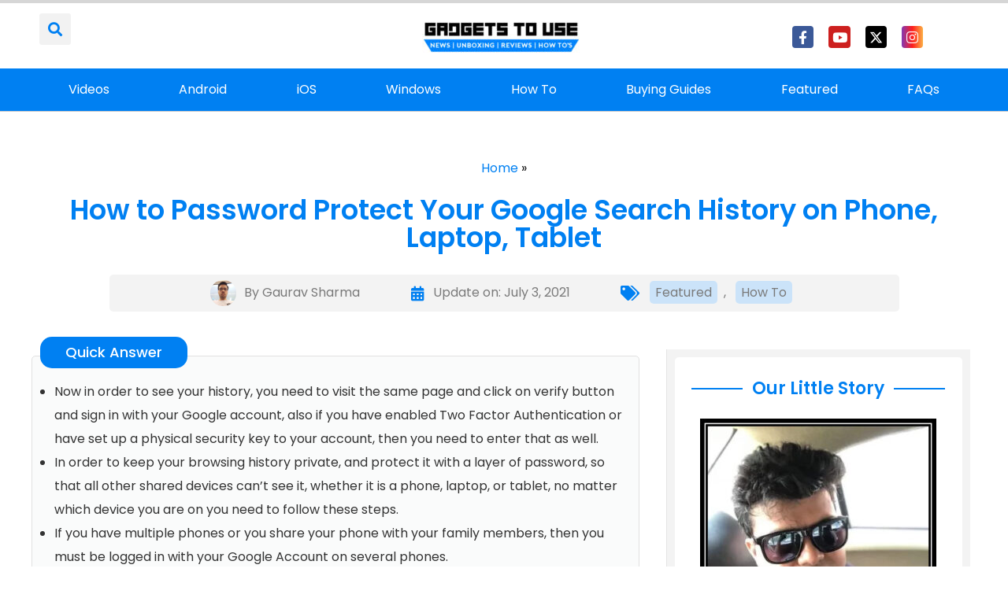

--- FILE ---
content_type: text/vtt; charset=utf-8
request_url: https://video-meta.open.video/caption/biWkaPEbYk9b/1470b6b3b02ba123cb0b062cd5a6c1b6_en-US.vtt
body_size: 2270
content:
WEBVTT

00:00.000 --> 00:11.520
Google is one of the most popular
search engine, used all over the world

00:11.520 --> 00:17.680
But it is not only a search engine, but also
works like an instant answering machine

00:17.680 --> 00:23.040
When you get an instant answer from Google
search, it appears on the top of search results

00:23.040 --> 00:29.639
in a special box, and often all you need
for the basic answer of your questions

00:29.639 --> 00:35.279
So, here are the top 5 instant answers, that
you can get from, Google, which you may find

00:35.279 --> 00:47.020
useful on day to day basis. Time zones, if you ever need
to know, what time it is on any part of the world, then

00:47.020 --> 00:57.200
just type in, city or country name, following with time. For instance, I
want to know the current time in Australia, then I can type, Australia time

00:57.200 --> 01:09.319
in the search box. To be more specific,
I can type, Perth Australia time

01:09.319 --> 01:18.519
Weather, similar to time zone, you can also
get weather status from any part of the world

01:18.519 --> 01:26.720
Just type in the city name, following with weather. For instance, I
would like to know the weather status of my city, so I will type, my city

01:26.720 --> 01:38.319
name, space weather. So, here I have
an instant report of the weather

01:38.319 --> 01:43.000
Currency conversions, Google will not only
convert the currency units, but can also tell

01:43.000 --> 01:52.480
you about the currency unit of a specific currency. For instance, if you
want to convert the American dollar to Indian currency, but you do not

01:52.480 --> 01:58.680
know the currency unit of India, then you
can type, 100 USD to Indian currency, and

01:58.680 --> 02:11.559
here you have instant result along with Indian currency unit. You can
also switch between currency units easily, right from instant result box

02:11.559 --> 02:20.399
Definitions, Google instant results,
also have a full set of words dictionary

02:20.399 --> 02:25.919
If you are ever wondering about the definition
or meaning of a world, then just type, define

02:25.919 --> 02:34.559
space, your world, and you will
get instant result in no time

02:34.559 --> 02:45.559
Calculator, I am not so good in mathematics. So, whenever I need
to calculate something on the go, I use Google as a calculator

02:45.559 --> 02:53.919
You can type, calculator, in the search
box, to open a full set of calculator

02:53.919 --> 03:03.160
Or you can form your mathematics
question, right into the search box

03:03.160 --> 03:09.559
Hope you may have enjoyed this video. Do subscribe to
our channel, for more upcoming tech videos, everyday


--- FILE ---
content_type: text/vtt; charset=utf-8
request_url: https://video-meta.open.video/caption/uuPoiPsB_uUO/d381dc608c6988814a2a0f4c5a6c62e1_en-US.vtt
body_size: 3306
content:
WEBVTT

00:00.000 --> 00:11.859
Hello friends, and welcome again
to our channel, The Teacher

00:11.859 --> 00:17.100
In this Windows 10 tutorial, we are going to
talk about a freeware third-party app called

00:17.100 --> 00:23.700
Internet Off, which lets you turn on or off
your internet connection for a specific time

00:23.700 --> 00:29.340
Before I explain the feature of this app, do
note that you can manually disable internet

00:29.340 --> 00:38.060
connection by disabling the wireless or LAN adapter. The good thing
about this app is, it lets you do the same in just a single click, and

00:38.060 --> 00:43.619
moreover, you can also password protect
the app. So, why would you need this app

00:43.619 --> 00:48.380
The most common aspect of using this app is, if
you are having a metered internet connection

00:48.380 --> 00:56.700
where you are charged according to data usage. In many countries, most
of the telecom companies have fair use policy, due to which you have

00:56.700 --> 01:01.099
to suffer a low internet speed
after a fixed amount of data usage

01:01.099 --> 01:06.699
So, you can simply turn off internet
connection to extend your data usage

01:06.699 --> 01:11.540
You can plan to install this app, if you
are not on an unlimited internet plan

01:11.540 --> 01:16.139
Secondly, you can also consider using this
app if you want to prevent minors from using

01:16.139 --> 01:22.500
internet for a specific period of time
by applying a password. So, here we go

01:22.500 --> 01:26.160
You can download and install the app
from the link given in the description

01:26.160 --> 01:35.000
If you are using Windows 10 or Windows 8,
then you must install the latest 2.3 version

01:35.000 --> 01:39.680
Once the app is installed, launch the app
and you will see an icon in the system tray

01:39.680 --> 01:48.040
When you click the icon, you have two options to choose from. Either you can
turn off the internet right away by clicking Turn Off the Internet button

01:48.040 --> 01:54.120
or you can click Settings to enable password
protection, so no one else may turn on the connection

01:54.120 --> 01:58.760
In the Settings window, under General tab, you
can configure settings like Running Internet

01:58.760 --> 02:04.360
Off at Windows Startup and Let Internet Off
Check if there is a new version available

02:04.360 --> 02:15.080
And lastly, it will display Internet Left Time Box when running.
Click the Password tab and then enable and type a password for the app

02:15.080 --> 02:21.919
Apply the changes and you are ready to go. Whenever you want to
turn off the internet, click the icon in the system tray and then

02:21.919 --> 02:34.000
click Turn Off Internet. Next time when you need to use internet,
click the icon again and then click Turn On the Internet

02:34.000 --> 02:38.960
Then you will be asked that for how much time
you want the internet connection to remain on

02:38.960 --> 02:44.479
Or you can also ask to just turn on
the connection without any time period

02:44.479 --> 02:48.559
If you choose a specific time, then a timer
will appear and if you don't want to see

02:48.559 --> 02:52.679
the timer, then you can turn it
off from the settings window

02:52.679 --> 02:59.679
To remind you again, one can easily gain access
to internet by breaking the security by ending

02:59.679 --> 03:08.080
the internet off service from the task manager
and then manually enabling the network adapter

03:08.080 --> 03:17.360
but still not everyone knows about these tricks. I hope this will help
you and if it did then leave a like, do leave your suggestions and

03:17.360 --> 03:32.160
comment in the box below. Thanks for watching
and I will see you guys in the next video


--- FILE ---
content_type: text/vtt; charset=utf-8
request_url: https://video-meta.open.video/caption/brTYzT-X3kOc/4d02ad92157675bf44ab7dbe436fce2e_en-US.vtt
body_size: 3738
content:
WEBVTT

00:00.000 --> 00:13.239
Hello friends, and welcome again
to our channel, The Teacher

00:13.239 --> 00:17.799
In this Windows 10 Tutorial video, we are
going to learn about, how to hide the Wireless

00:17.799 --> 00:26.420
Security Password from Network Properties window. Previously, we had
published a video regarding, how to find the Lost Wi-Fi Password and this

00:26.420 --> 00:34.200
video is definitely opposite of that. If you are concerned about
the security and want to hide the Wi-Fi Password, which anyone

00:34.200 --> 00:39.520
can easily find by opening the Properties
window of your Wi-Fi Network Adopter and can

00:39.520 --> 00:44.560
even distribute the password to other,
putting your entire network on risk

00:44.560 --> 00:48.919
The method includes modifying the Registry
Values, so I will advise you to please create

00:48.919 --> 00:55.759
a System Restore Point before continuing. So if
something went wrong, you can easily revert the changes

00:55.759 --> 01:01.380
Press the Window plus R key to open the Run
Command dialog box and type Regedit and hit

01:01.380 --> 01:11.040
the OK button. Find the following Registry Key by opening
the Edit Menu and then click Find, or alternatively

01:11.040 --> 01:22.400
you can press Control plus F shortcut key. Copy and paste the Registry
Key name from the description below and click the Find button

01:22.400 --> 01:27.400
What you only need to do now is to delete
this Registry Key, but I will advise you to

01:27.400 --> 01:33.720
take a backup of this Registry Key by clicking
on the File menu and then click Export

01:33.720 --> 01:39.059
Type a name and choose a location
and then click the Export button

01:39.059 --> 01:43.760
This is because, if later you need to enable
the Show Password option, then you can easily

01:43.760 --> 01:53.680
accomplish this by importing the same Registry Key again. Now if you
directly try to right click and delete this Registry Key, then you might get

01:53.680 --> 01:58.959
an error message stating that you are
not allowed to modify the Registry

01:58.959 --> 02:03.800
What you need to do now is to take the ownership
by replacing the permissions of this Registry

02:03.800 --> 02:11.880
Key and then delete it, and to do this, right
click on the Registry Key and click Permissions

02:11.880 --> 02:17.919
The easiest method is to add the Current Administrator
Account in which you are currently login to

02:17.919 --> 02:22.880
and then take the Full Control
permissions and delete this Registry Key

02:22.880 --> 02:27.440
Click the Add button and then either type
the Administrator Account name or click the

02:27.440 --> 02:36.360
Advanced button and then click Find Now. Select the current logged
in Administrator Account from the list and hit the OK button twice

02:36.360 --> 02:41.320
While selecting the Administrator Account
from the Group or Users Name list, make a

02:41.320 --> 02:53.759
checkmark on Full Control under Allow and Apply the Changes. Now right click
on the key and hit Delete from the Contacts menu and confirm the changes

02:53.759 --> 03:01.440
That's it. Now open Network and Sharing Center,
click Change Adapter Settings and then open the

03:01.440 --> 03:09.039
Properties window of your Wi-Fi Network Adapter. Click
Wireless Properties button and then click the Security tab

03:09.039 --> 03:13.559
Here try to make a checkmark on the Show
Character option under Network Security Key

03:13.559 --> 03:21.119
and there you go, window will not show you the password.
So you can apply this method on all of your network PCs

03:21.119 --> 03:26.160
Later, anytime if you need to revert the changes
and want to see the password in the Properties

03:26.160 --> 03:32.080
window, then open the Registry Editor again
and just import the key that you had saved

03:32.080 --> 03:45.360
in previous steps. I hope you will find this video informative. Tell us by
hitting the thumbs up button, by leaving a comment or by sharing this video

03:45.360 --> 03:50.000
with your friends. Subscribe to The
Teacher for more upcoming tutorial videos

03:50.000 --> 04:04.520
Thanks for watching and take care


--- FILE ---
content_type: text/vtt; charset=utf-8
request_url: https://video-meta.open.video/caption/V00I4HMQE8i6/e22049dbc026e4e7578b40c29a3ef460_en-US.vtt
body_size: 1197
content:
WEBVTT

00:00.000 --> 00:10.960
Here I've got the GS50 and let me show you how to
activate Google Backup on the following device

00:10.960 --> 00:18.079
So at first you have to open the settings,
then find and select Backup & Reset and here

00:18.079 --> 00:24.559
just click on Backup my data right here. And if you
would like to activate this feature, tap on this switcher

00:24.559 --> 00:28.680
Now it's active so let's go back and
now it's time to add your backup account

00:28.680 --> 00:33.000
So all you have to do to add a new backup
account is to click on Backup Account

00:33.000 --> 00:38.599
Make sure that you are connected to Wi-Fi as otherwise
you will not be able to log in with your Google account

00:38.599 --> 00:42.759
And now enter either your email address or
your phone number, whichever is connected

00:42.759 --> 00:52.759
with your Google account. In my case it's
email address. And it's hard reset. Reset

00:53.759 --> 01:06.760
Reset. Info1. And gmail.com. And then tap on Next

01:06.760 --> 01:10.760
Now it's time to enter the password
so let me do it off the screen

01:15.760 --> 01:24.239
Here it is. And now just tap on Next. And now you have to come
along with Google Terms of Service, Google Play Terms of Service

01:24.239 --> 01:33.239
and also Privacy Policy. And if you do agree with all
the conditions presented here, just tap on I Agree

01:33.239 --> 01:37.040
And now click on Accept to confirm
your selection. And that's it

01:37.040 --> 01:42.760
You've just activated Google Backup. Thank you for watching.
Please subscribe our channel and leave the thumbs up


--- FILE ---
content_type: text/vtt; charset=utf-8
request_url: https://video-meta.open.video/caption/uuPoiPsB_uUO/d381dc608c6988814a2a0f4c5a6c62e1_en-US.vtt
body_size: 3430
content:
WEBVTT

00:00.000 --> 00:11.859
Hello friends, and welcome again
to our channel, The Teacher

00:11.859 --> 00:17.100
In this Windows 10 tutorial, we are going to
talk about a freeware third-party app called

00:17.100 --> 00:23.700
Internet Off, which lets you turn on or off
your internet connection for a specific time

00:23.700 --> 00:29.340
Before I explain the feature of this app, do
note that you can manually disable internet

00:29.340 --> 00:38.060
connection by disabling the wireless or LAN adapter. The good thing
about this app is, it lets you do the same in just a single click, and

00:38.060 --> 00:43.619
moreover, you can also password protect
the app. So, why would you need this app

00:43.619 --> 00:48.380
The most common aspect of using this app is, if
you are having a metered internet connection

00:48.380 --> 00:56.700
where you are charged according to data usage. In many countries, most
of the telecom companies have fair use policy, due to which you have

00:56.700 --> 01:01.099
to suffer a low internet speed
after a fixed amount of data usage

01:01.099 --> 01:06.699
So, you can simply turn off internet
connection to extend your data usage

01:06.699 --> 01:11.540
You can plan to install this app, if you
are not on an unlimited internet plan

01:11.540 --> 01:16.139
Secondly, you can also consider using this
app if you want to prevent minors from using

01:16.139 --> 01:22.500
internet for a specific period of time
by applying a password. So, here we go

01:22.500 --> 01:26.160
You can download and install the app
from the link given in the description

01:26.160 --> 01:35.000
If you are using Windows 10 or Windows 8,
then you must install the latest 2.3 version

01:35.000 --> 01:39.680
Once the app is installed, launch the app
and you will see an icon in the system tray

01:39.680 --> 01:48.040
When you click the icon, you have two options to choose from. Either you can
turn off the internet right away by clicking Turn Off the Internet button

01:48.040 --> 01:54.120
or you can click Settings to enable password
protection, so no one else may turn on the connection

01:54.120 --> 01:58.760
In the Settings window, under General tab, you
can configure settings like Running Internet

01:58.760 --> 02:04.360
Off at Windows Startup and Let Internet Off
Check if there is a new version available

02:04.360 --> 02:15.080
And lastly, it will display Internet Left Time Box when running.
Click the Password tab and then enable and type a password for the app

02:15.080 --> 02:21.919
Apply the changes and you are ready to go. Whenever you want to
turn off the internet, click the icon in the system tray and then

02:21.919 --> 02:34.000
click Turn Off Internet. Next time when you need to use internet,
click the icon again and then click Turn On the Internet

02:34.000 --> 02:38.960
Then you will be asked that for how much time
you want the internet connection to remain on

02:38.960 --> 02:44.479
Or you can also ask to just turn on
the connection without any time period

02:44.479 --> 02:48.559
If you choose a specific time, then a timer
will appear and if you don't want to see

02:48.559 --> 02:52.679
the timer, then you can turn it
off from the settings window

02:52.679 --> 02:59.679
To remind you again, one can easily gain access
to internet by breaking the security by ending

02:59.679 --> 03:08.080
the internet off service from the task manager
and then manually enabling the network adapter

03:08.080 --> 03:17.360
but still not everyone knows about these tricks. I hope this will help
you and if it did then leave a like, do leave your suggestions and

03:17.360 --> 03:32.160
comment in the box below. Thanks for watching
and I will see you guys in the next video


--- FILE ---
content_type: text/vtt; charset=utf-8
request_url: https://video-meta.open.video/caption/RMOwyVV5xi_q/6f9e346a0f6cad532b7d78ffc1b7868b_en-US.vtt
body_size: 440
content:
WEBVTT

00:00.000 --> 00:11.600
Welcome. If you want to set password on your
apps in Realme 6S, let's go for the settings

00:11.600 --> 00:20.719
Right now we have to scroll down and enter
the privacy. Scroll down once again and go

00:20.719 --> 00:27.899
for the app lock. Click set password. We can
change lock method for the pattern. It will

00:27.899 --> 00:35.900
be the same like our screen lock method. Input
the password. Click done. And there's the

00:35.900 --> 00:41.860
recommend that we can set up this for apps
but also I can add the Chrome. Click lock

00:41.860 --> 00:46.259
And right now let's check how it works. And
yes, right now to enter the Google Chrome

00:46.259 --> 00:51.220
we have to input our lock method. So this is
how it looks. Thank you guys for watching

00:51.220 --> 00:54.259
Leave thumbs ups, comments and subscribe to our channel


--- FILE ---
content_type: text/vtt; charset=utf-8
request_url: https://video-meta.open.video/caption/brTYzT-X3kOc/4d02ad92157675bf44ab7dbe436fce2e_en-US.vtt
body_size: 3866
content:
WEBVTT

00:00.000 --> 00:13.239
Hello friends, and welcome again
to our channel, The Teacher

00:13.239 --> 00:17.799
In this Windows 10 Tutorial video, we are
going to learn about, how to hide the Wireless

00:17.799 --> 00:26.420
Security Password from Network Properties window. Previously, we had
published a video regarding, how to find the Lost Wi-Fi Password and this

00:26.420 --> 00:34.200
video is definitely opposite of that. If you are concerned about
the security and want to hide the Wi-Fi Password, which anyone

00:34.200 --> 00:39.520
can easily find by opening the Properties
window of your Wi-Fi Network Adopter and can

00:39.520 --> 00:44.560
even distribute the password to other,
putting your entire network on risk

00:44.560 --> 00:48.919
The method includes modifying the Registry
Values, so I will advise you to please create

00:48.919 --> 00:55.759
a System Restore Point before continuing. So if
something went wrong, you can easily revert the changes

00:55.759 --> 01:01.380
Press the Window plus R key to open the Run
Command dialog box and type Regedit and hit

01:01.380 --> 01:11.040
the OK button. Find the following Registry Key by opening
the Edit Menu and then click Find, or alternatively

01:11.040 --> 01:22.400
you can press Control plus F shortcut key. Copy and paste the Registry
Key name from the description below and click the Find button

01:22.400 --> 01:27.400
What you only need to do now is to delete
this Registry Key, but I will advise you to

01:27.400 --> 01:33.720
take a backup of this Registry Key by clicking
on the File menu and then click Export

01:33.720 --> 01:39.059
Type a name and choose a location
and then click the Export button

01:39.059 --> 01:43.760
This is because, if later you need to enable
the Show Password option, then you can easily

01:43.760 --> 01:53.680
accomplish this by importing the same Registry Key again. Now if you
directly try to right click and delete this Registry Key, then you might get

01:53.680 --> 01:58.959
an error message stating that you are
not allowed to modify the Registry

01:58.959 --> 02:03.800
What you need to do now is to take the ownership
by replacing the permissions of this Registry

02:03.800 --> 02:11.880
Key and then delete it, and to do this, right
click on the Registry Key and click Permissions

02:11.880 --> 02:17.919
The easiest method is to add the Current Administrator
Account in which you are currently login to

02:17.919 --> 02:22.880
and then take the Full Control
permissions and delete this Registry Key

02:22.880 --> 02:27.440
Click the Add button and then either type
the Administrator Account name or click the

02:27.440 --> 02:36.360
Advanced button and then click Find Now. Select the current logged
in Administrator Account from the list and hit the OK button twice

02:36.360 --> 02:41.320
While selecting the Administrator Account
from the Group or Users Name list, make a

02:41.320 --> 02:53.759
checkmark on Full Control under Allow and Apply the Changes. Now right click
on the key and hit Delete from the Contacts menu and confirm the changes

02:53.759 --> 03:01.440
That's it. Now open Network and Sharing Center,
click Change Adapter Settings and then open the

03:01.440 --> 03:09.039
Properties window of your Wi-Fi Network Adapter. Click
Wireless Properties button and then click the Security tab

03:09.039 --> 03:13.559
Here try to make a checkmark on the Show
Character option under Network Security Key

03:13.559 --> 03:21.119
and there you go, window will not show you the password.
So you can apply this method on all of your network PCs

03:21.119 --> 03:26.160
Later, anytime if you need to revert the changes
and want to see the password in the Properties

03:26.160 --> 03:32.080
window, then open the Registry Editor again
and just import the key that you had saved

03:32.080 --> 03:45.360
in previous steps. I hope you will find this video informative. Tell us by
hitting the thumbs up button, by leaving a comment or by sharing this video

03:45.360 --> 03:50.000
with your friends. Subscribe to The
Teacher for more upcoming tutorial videos

03:50.000 --> 04:04.520
Thanks for watching and take care


--- FILE ---
content_type: text/vtt; charset=utf-8
request_url: https://video-meta.open.video/caption/LAuGQursU8Pd/1942acca960550206fce16ed0be2b3ad_en.vtt
body_size: 2743
content:
WEBVTT

00:00.599 --> 00:02.480
hi in this video I'm going to show you

00:02.480 --> 00:04.400
on how you can password protect your

00:04.400 --> 00:06.960
Cana website so this is probably the

00:06.960 --> 00:08.800
best measure to prevent anyone from

00:08.800 --> 00:11.440
accessing the document or see whatever

00:11.440 --> 00:13.480
that content that you put into your

00:13.480 --> 00:15.879
design so this is particularly useful if

00:15.879 --> 00:18.199
you have a document that you only want

00:18.199 --> 00:20.720
to share for your internal group or

00:20.720 --> 00:23.599
internal company so how do you do that

00:23.599 --> 00:26.080
so first uh make sure you have published

00:26.080 --> 00:29.080
Your confa Design as a website and then

00:29.080 --> 00:30.560
go to share

00:30.560 --> 00:32.640
click

00:32.640 --> 00:35.280
website and after that click publish

00:35.280 --> 00:37.879
settings go to advanced

00:37.879 --> 00:40.840
settings and you can enable password

00:40.840 --> 00:42.960
password protection right here click on

00:42.960 --> 00:45.280
it and confa will automatically generate

00:45.280 --> 00:47.559
a password but of course you can always

00:47.559 --> 00:49.440
write your own password if you want for

00:49.440 --> 00:51.280
example I'm going to use the password

00:51.280 --> 00:54.199
ASP guide uh this is not the best

00:54.199 --> 00:55.760
password of course you have to make sure

00:55.760 --> 00:57.719
it is unique it is long it contains

00:57.719 --> 01:00.640
multiple characters Etc and after that

01:00.640 --> 01:02.960
you can click republish the

01:02.960 --> 01:05.478
website now just wait when the setting

01:05.479 --> 01:08.039
is being

01:10.799 --> 01:13.840
applied all right now we have this

01:13.840 --> 01:15.600
website being updated and of course

01:15.600 --> 01:18.720
there is a password that is preventing

01:18.720 --> 01:21.439
anyone from seeing the content this is

01:21.439 --> 01:23.799
the state of website previously if I

01:23.799 --> 01:27.200
refresh the page now it will ask me for

01:27.200 --> 01:29.520
a password before I can see the content

01:29.520 --> 01:31.840
so I already know the password so I can

01:31.840 --> 01:35.000
just copy and paste it click I'm not

01:35.000 --> 01:37.640
robot and we can continue this is

01:37.640 --> 01:40.439
actually will automatic automatically

01:40.439 --> 01:42.320
prevent search engines from accessing

01:42.320 --> 01:43.720
the content because search engines

01:43.720 --> 01:46.360
doesn't know the password so yeah it

01:46.360 --> 01:48.799
also uh has another functionality to

01:48.799 --> 01:51.560
prevent U anyone from accidentally

01:51.560 --> 01:53.200
discover your cona website through

01:53.200 --> 01:55.960
search engines anyway that's exactly how

01:55.960 --> 01:57.920
you can do it that's exactly how you can

01:57.920 --> 02:00.280
password protect your confa website if

02:00.280 --> 02:02.479
you find this video to be helpful please

02:02.479 --> 02:04.439
consider subscribing to this Channel and

02:04.439 --> 02:08.159
I will see you on the next video


--- FILE ---
content_type: text/vtt; charset=utf-8
request_url: https://video-meta.open.video/caption/7E1UCJx4FA6r/7c32c0df78684e9f825b01d190817f32_en-US.vtt
body_size: 992
content:
WEBVTT

00:00.000 --> 00:05.599
Hey, what's up guys, Steve from Cult of Mac
here with yet another quick tips video and

00:05.599 --> 00:09.439
in this one I'm going to show you how
to password protect your notes on Mac

00:09.439 --> 00:16.280
So let's get started. Protecting your notes on iOS was
recently added to the latest iOS 9.3, but did you know

00:16.280 --> 00:21.079
you can also do this on your Mac? Fire up the
Notes app on your Mac and create a new note

00:21.079 --> 00:24.600
Once you've written your note, click on the
padlock in the toolbar and a drop down menu

00:24.600 --> 00:30.200
will appear. Then choose lock this note. Now choose
a password to protect your note from prying eyes

00:30.200 --> 00:33.720
Make sure to use a password you'll remember
as this will be used to unlock all of your

00:33.720 --> 00:38.840
locked notes. Once you've finished typing your note,
lock it by hitting the padlock again and clicking

00:38.840 --> 00:46.799
close all locked notes, or by closing the Notes app. If you'd ever
like to undo this, just go back to the padlock and choose remove lock

00:46.799 --> 00:50.520
Well that's it for this video, but if you
did find this video useful, go ahead and hit

00:50.520 --> 00:54.599
that like button down below and don't forget
to hit subscribe so you don't miss a single

00:54.599 --> 00:57.159
video from Cult of Mac. I'll
catch you in the next one


--- FILE ---
content_type: text/vtt; charset=utf-8
request_url: https://video-meta.open.video/caption/RMOwyVV5xi_q/6f9e346a0f6cad532b7d78ffc1b7868b_en-US.vtt
body_size: 434
content:
WEBVTT

00:00.000 --> 00:11.600
Welcome. If you want to set password on your
apps in Realme 6S, let's go for the settings

00:11.600 --> 00:20.719
Right now we have to scroll down and enter
the privacy. Scroll down once again and go

00:20.719 --> 00:27.899
for the app lock. Click set password. We can
change lock method for the pattern. It will

00:27.899 --> 00:35.900
be the same like our screen lock method. Input
the password. Click done. And there's the

00:35.900 --> 00:41.860
recommend that we can set up this for apps
but also I can add the Chrome. Click lock

00:41.860 --> 00:46.259
And right now let's check how it works. And
yes, right now to enter the Google Chrome

00:46.259 --> 00:51.220
we have to input our lock method. So this is
how it looks. Thank you guys for watching

00:51.220 --> 00:54.259
Leave thumbs ups, comments and subscribe to our channel


--- FILE ---
content_type: text/javascript
request_url: https://gadgetstouse.com/humix/inline_embed
body_size: 11524
content:
var ezS = document.createElement("link");ezS.rel="stylesheet";ezS.type="text/css";ezS.href="//go.ezodn.com/ezvideo/ezvideojscss.css?cb=185";document.head.appendChild(ezS);
var ezS = document.createElement("link");ezS.rel="stylesheet";ezS.type="text/css";ezS.href="//go.ezodn.com/ezvideo/ezvideocustomcss.css?cb=276019-0-185";document.head.appendChild(ezS);
window.ezVideo = {"appendFloatAfterAd":false,"language":"en","titleString":"","titleOption":"","autoEnableCaptions":false}
var ezS = document.createElement("script");ezS.src="//vjs.zencdn.net/vttjs/0.14.1/vtt.min.js";document.head.appendChild(ezS);
(function() {
		let ezInstream = {"prebidBidders":[{"bidder":"appnexus","params":{"placementId":24146252},"ssid":"10087"},{"bidder":"conversant","params":{"site_id":"212093"},"ssid":"10033"},{"bidder":"criteo","params":{"networkId":7987,"pubid":"101496","video":{"playbackmethod":[2,6]}},"ssid":"10050"},{"bidder":"medianet","params":{"cid":"8CUBCB617","crid":"358025426"},"ssid":"11307"},{"bidder":"onetag","params":{"pubId":"62499636face9dc"},"ssid":"11291"},{"bidder":"openx","params":{"delDomain":"ezoic-d.openx.net","unit":"560605963"},"ssid":"10015"},{"bidder":"pubmatic","params":{"adSlot":"Ezoic_default_video","publisherId":"156983"},"ssid":"10061"},{"bidder":"rubicon","params":{"accountId":21150,"siteId":269072,"video":{"language":"en","size_id":201},"zoneId":3326304},"ssid":"10063"},{"bidder":"ttd","params":{"publisherId":"4c1c2dbfb26b2ade8ef34b519b390d88","supplySourceId":"ezoic"},"ssid":"11384"},{"bidder":"vidazoo","params":{"cId":"652646d136d29ed957788c6d","pId":"59ac17c192832d0011283fe3"},"ssid":"11372"},{"bidder":"33across_i_s2s","params":{"productId":"instream","siteId":"bQuJay49ur74klrkHcnnVW"},"ssid":"11321"},{"bidder":"adyoulike_i_s2s","params":{"placement":"b74dd1bf884ad15f7dc6fca53449c2db"},"ssid":"11314"},{"bidder":"amx_i_s2s","params":{"tagid":"JreGFOmAO"},"ssid":"11290"},{"bidder":"appnexus_i_s2s","params":{"placementId":24146252},"ssid":"10087"},{"bidder":"blis_i_s2s","params":{"spid":"1246"},"ssid":"11397"},{"bidder":"cadent_aperture_mx_i_s2s","params":{"tagid":"178315"},"ssid":"11389"},{"bidder":"conversant_i_s2s","params":{"site_id":"212093"},"ssid":"10033"},{"bidder":"criteo_i_s2s","params":{"networkId":12274,"pubid":"104211","video":{"playbackmethod":[2,6]}},"ssid":"10050"},{"bidder":"inmobi_i_s2s","params":{"plc":"10000291766"},"ssid":"11387"},{"bidder":"insticator_i_s2s","params":{"adUnitId":"01JHZ942AK7FVME47QN5B0N0P4","publisherId":"f466dda6-51fa-4d9d-b3e8-0dbc76e8ac97"},"ssid":"11381"},{"bidder":"ix_i_s2s","params":{"siteId":"1280191"},"ssid":"10082"},{"bidder":"medianet_i_s2s","params":{"cid":"8CUPV1T76","crid":"578781359"},"ssid":"11307"},{"bidder":"onetag_i_s2s","params":{"pubId":"62499636face9dc"},"ssid":"11291"},{"bidder":"openx_i_s2s","params":{"delDomain":"ezoic-d.openx.net","unit":"559783386"},"ssid":"10015"},{"bidder":"pubmatic_i_s2s","params":{"adSlot":"Ezoic_default_video","publisherId":"156983"},"ssid":"10061"},{"bidder":"rubicon_i_s2s","params":{"accountId":21150,"siteId":421616,"video":{"language":"en","size_id":201},"zoneId":2495262},"ssid":"10063"},{"bidder":"sharethrough_i_s2s","params":{"pkey":"kgPoDCWJ3LoAt80X9hF5eRLi"},"ssid":"11309"},{"bidder":"smartadserver_i_s2s","params":{"formatId":117670,"networkId":4503,"pageId":1696160,"siteId":557984},"ssid":"11335"},{"bidder":"sonobi_i_s2s","params":{"TagID":"86985611032ca7924a34"},"ssid":"10048"},{"bidder":"sovrn_i_s2s","params":{"tagid":"1263646"},"ssid":"10017"},{"bidder":"triplelift_i_s2s","params":{"inventoryCode":"ezoic_RON_instream_PbS2S"},"ssid":"11296"},{"bidder":"trustedstack_i_s2s","params":{"cid":"TS9HJFH44","crid":"944965478"},"ssid":"11396"},{"bidder":"unruly_i_s2s","params":{"siteId":235071},"ssid":"10097"},{"bidder":"vidazoo_i_s2s","params":{"cId":"68415a84f0bd2a2f4a824fae","pId":"59ac17c192832d0011283fe3"},"ssid":"11372"},{"bidder":"yieldmo_i_s2s","params":{"placementId":"3159086761833865258"},"ssid":"11315"}],"apsSlot":{"slotID":"instream_desktop_na_Video","divID":"","slotName":"","mediaType":"video","sizes":[[400,300],[640,390],[390,640],[320,480],[480,320],[400,225],[640,360],[768,1024],[1024,768],[640,480]],"slotParams":{}},"allApsSlots":[{"Slot":{"slotID":"AccompanyingContent_640x360v_5-60seconds_Off_NoSkip","divID":"","slotName":"","mediaType":"video","sizes":[[400,300],[640,390],[390,640],[320,480],[480,320],[400,225],[640,360],[768,1024],[1024,768],[640,480]],"slotParams":{}},"Duration":60},{"Slot":{"slotID":"AccompanyingContent_640x360v_5-60seconds_Off_Skip","divID":"","slotName":"","mediaType":"video","sizes":[[400,300],[640,390],[390,640],[320,480],[480,320],[400,225],[640,360],[768,1024],[1024,768],[640,480]],"slotParams":{}},"Duration":60},{"Slot":{"slotID":"AccompanyingContent_640x360v_5-30seconds_Off_NoSkip","divID":"","slotName":"","mediaType":"video","sizes":[[400,300],[640,390],[390,640],[320,480],[480,320],[400,225],[640,360],[768,1024],[1024,768],[640,480]],"slotParams":{}},"Duration":30},{"Slot":{"slotID":"AccompanyingContent_640x360v_5-30seconds_Off_Skip","divID":"","slotName":"","mediaType":"video","sizes":[[400,300],[640,390],[390,640],[320,480],[480,320],[400,225],[640,360],[768,1024],[1024,768],[640,480]],"slotParams":{}},"Duration":30},{"Slot":{"slotID":"AccompanyingContent_640x360v_5-15seconds_Off_NoSkip","divID":"","slotName":"","mediaType":"video","sizes":[[400,300],[640,390],[390,640],[320,480],[480,320],[400,225],[640,360],[768,1024],[1024,768],[640,480]],"slotParams":{}},"Duration":15},{"Slot":{"slotID":"AccompanyingContent_640x360v_5-15seconds_Off_Skip","divID":"","slotName":"","mediaType":"video","sizes":[[400,300],[640,390],[390,640],[320,480],[480,320],[400,225],[640,360],[768,1024],[1024,768],[640,480]],"slotParams":{}},"Duration":15},{"Slot":{"slotID":"instream_desktop_na_Video","divID":"","slotName":"","mediaType":"video","sizes":[[400,300],[640,390],[390,640],[320,480],[480,320],[400,225],[640,360],[768,1024],[1024,768],[640,480]],"slotParams":{}},"Duration":30}],"genericInstream":false,"UnfilledCnt":0,"AllowPreviousBidToSetBidFloor":false,"PreferPrebidOverAmzn":false,"DoNotPassBidFloorToPreBid":false,"bidCacheThreshold":-1,"rampUp":true,"IsEzDfpAccount":true,"EnableVideoDeals":false,"monetizationApproval":{"DomainId":276019,"Domain":"gadgetstouse.com","HumixChannelId":0,"HasGoogleEntry":false,"HDMApproved":false,"MCMApproved":true},"SelectivelyIncrementUnfilledCount":false,"BlockBidderAfterBadAd":true,"useNewVideoStartingFloor":false,"addHBUnderFloor":false,"dvama":false,"dgeb":false,"vatc":{"at":"INSTREAM","fs":"UNIFORM","mpw":200,"itopf":false,"bcds":"r","bcdsds":"d","bcd":{"ad_type":"INSTREAM","data":{"domain_id":276019,"country":"US","form_factor":1,"impressions":1882,"share_ge7":0.773114,"bucket":"bid-rich","avg_depth":8.721573,"p75_depth":12,"share_ge5":0.77949,"share_ge9":0.761424},"is_domain":true,"loaded_at":"2026-01-22T01:03:18.506914916-08:00"}},"totalVideoDuration":0,"totalAdsPlaybackDuration":0,"optimizedPrebidPods":true};
		if (typeof __ezInstream !== "undefined" && __ezInstream.breaks) {
			__ezInstream.breaks = __ezInstream.breaks.concat(ezInstream.breaks);
		} else {
			window.__ezInstream = ezInstream;
		}
	})();
var EmbedExclusionEvaluated = 'exempt'; var EzoicMagicPlayerExclusionSelectors = [".elementor-element-35ecf047",".humix-off",".entry-summary",".site-footer","nav",".entry-actions",".widget-area","[xpath=\"/html/body/div[1]/main/div/div/article/div[3]\"]",".elementor-posts-container","blockquote","table","[xpath=\"/html/body/div[1]/main/div/div/article/div[3]/div\"]",".elementor-post__card",".elementor-element-17983353",".elementor-element-13fdfc3",".excerpt","[xpath=\"/html/body/div[1]/main/div/div/article/div[5]\"]"];var EzoicMagicPlayerInclusionSelectors = [];var EzoicPreferredLocation = '2';

			window.humixFirstVideoLoaded = true
			window.dispatchEvent(new CustomEvent('humixFirstVideoLoaded'));
		
window.ezVideoIframe=false;window.renderEzoicVideoContentCBs=window.renderEzoicVideoContentCBs||[];window.renderEzoicVideoContentCBs.push(function(){let videoObjects=[{"PlayerId":"ez-4999","VideoContentId":"KWo0pOcQlQ2","VideoPlaylistSelectionId":0,"VideoPlaylistId":1,"VideoTitle":"Password protect your notes on Mac OS X | Quick Tips","VideoDescription":"More Apple news: http://www.cultofmac.com\n\nThe ability to lock your notes on your iPhone or iPad, was recently added with the latest release of iOS 9.3. But did you know you can also do this on your Mac? Find out how with this Quick Tip!\n\nFollow us!\nTwitter: https://twitter.com/cultofmac\nFacebook: https://www.facebook.com/cultofmac\nInstagram: https://instagram.com/cultofmac/","VideoChapters":{"Chapters":["How to Password Protect Notes on Mac","Creating a Password and Locking Notes","Removing Lock and Final Remarks"],"StartTimes":[0,21079,38840],"EndTimes":[21079,38840,57159]},"VideoLinksSrc":"","VideoSrcURL":"https://streaming.open.video/contents/7E1UCJx4FA6r/1751542121/index.m3u8","VideoDurationMs":59993,"DeviceTypeFlag":14,"FloatFlag":14,"FloatPosition":1,"IsAutoPlay":true,"IsLoop":false,"IsLiveStreaming":false,"OutstreamEnabled":false,"ShouldConsiderDocVisibility":true,"ShouldPauseAds":true,"AdUnit":"","ImpressionId":0,"VideoStartTime":0,"IsStartTimeEnabled":0,"IsKeyMoment":false,"PublisherVideoContentShare":{"DomainIdOwner":27792,"DomainIdShare":276019,"DomainIdHost":27792,"DomainNameOwner":"cultofmac.com","VideoContentId":"KWo0pOcQlQ2","LoadError":"[MagicPlayerPlaylist:0]","IsEzoicOwnedVideo":false,"IsGenericInstream":false,"IsOutstream":false,"IsGPTOutstream":false},"VideoUploadSource":"import-from-youtube","IsVertical":false,"IsPreferred":false,"ShowControls":false,"IsSharedEmbed":false,"ShortenId":"KWo0pOcQlQ2","Preview":false,"PlaylistHumixId":"","VideoSelection":10,"MagicPlaceholderType":1,"MagicHTML":"\u003cdiv id=ez-video-wrap-ez-4998 class=ez-video-wrap style=\"align-self: stretch;\"\u003e\u003cdiv class=\"ez-video-center ez-playlist-vertical\"\u003e\u003cdiv class=\"ez-video-content-wrap ez-playlist-vertical ez-rounded-border\"\u003e\u003cdiv id=ez-video-wrap-ez-4999 class=\"ez-video-wrap ez-video-magic\" style=\"align-self: stretch;\"\u003e\u003cdiv class=ez-video-magic-row\u003e\u003col class=\"ez-video-magic-list ez-playlist-vertical\"\u003e\u003cli class=\"ez-video-magic-item ez-video-magic-autoplayer\"\u003e\u003cdiv id=floating-placeholder-ez-4999 class=floating-placeholder style=\"display: none;\"\u003e\u003cdiv id=floating-placeholder-sizer-ez-4999 class=floating-placeholder-sizer\u003e\u003cpicture class=\"video-js vjs-playlist-thumbnail\"\u003e\u003cimg id=floating-placeholder-thumbnail alt loading=lazy nopin=nopin\u003e\u003c/picture\u003e\u003c/div\u003e\u003c/div\u003e\u003cdiv id=ez-video-container-ez-4999 class=\"ez-video-container ez-video-magic-redesign ez-responsive ez-float-right\" style=\"flex-wrap: wrap;\"\u003e\u003cdiv class=ez-video-ez-stuck-bar id=ez-video-ez-stuck-bar-ez-4999\u003e\u003cdiv class=\"ez-video-ez-stuck-close ez-simple-close\" id=ez-video-ez-stuck-close-ez-4999 style=\"font-size: 16px !important; text-shadow: none !important; color: #000 !important; font-family: system-ui !important; background-color: rgba(255,255,255,0.5) !important; border-radius: 50% !important; text-align: center !important;\"\u003ex\u003c/div\u003e\u003c/div\u003e\u003cvideo id=ez-video-ez-4999 class=\"video-js ez-vid-placeholder\" controls preload=metadata\u003e\u003cp class=vjs-no-js\u003ePlease enable JavaScript\u003c/p\u003e\u003c/video\u003e\u003cdiv class=ez-vid-preview id=ez-vid-preview-ez-4999\u003e\u003c/div\u003e\u003cdiv id=lds-ring-ez-4999 class=lds-ring\u003e\u003cdiv\u003e\u003c/div\u003e\u003cdiv\u003e\u003c/div\u003e\u003cdiv\u003e\u003c/div\u003e\u003cdiv\u003e\u003c/div\u003e\u003c/div\u003e\u003c/div\u003e\u003cli class=\"ez-video-magic-item ez-video-magic-playlist\"\u003e\u003cdiv id=ez-video-playlist-ez-4998 class=vjs-playlist\u003e\u003c/div\u003e\u003c/ol\u003e\u003c/div\u003e\u003c/div\u003e\u003cdiv id=floating-placeholder-ez-4998 class=floating-placeholder style=\"display: none;\"\u003e\u003cdiv id=floating-placeholder-sizer-ez-4998 class=floating-placeholder-sizer\u003e\u003cpicture class=\"video-js vjs-playlist-thumbnail\"\u003e\u003cimg id=floating-placeholder-thumbnail alt loading=lazy nopin=nopin\u003e\u003c/picture\u003e\u003c/div\u003e\u003c/div\u003e\u003cdiv id=ez-video-container-ez-4998 class=\"ez-video-container ez-video-magic-redesign ez-responsive ez-float-right\" style=\"flex-wrap: wrap; width: 640px;transition: width 0.25s ease 0s;\"\u003e\u003cdiv class=ez-video-ez-stuck-bar id=ez-video-ez-stuck-bar-ez-4998\u003e\u003cdiv class=\"ez-video-ez-stuck-close ez-simple-close\" id=ez-video-ez-stuck-close-ez-4998 style=\"font-size: 16px !important; text-shadow: none !important; color: #000 !important; font-family: system-ui !important; background-color: rgba(255,255,255,0.5) !important; border-radius: 50% !important; text-align: center !important;\"\u003ex\u003c/div\u003e\u003c/div\u003e\u003cvideo id=ez-video-ez-4998 class=\"video-js ez-vid-placeholder vjs-16-9\" controls preload=metadata\u003e\u003cp class=vjs-no-js\u003ePlease enable JavaScript\u003c/p\u003e\u003c/video\u003e\u003cdiv class=keymoment-container id=keymoment-play style=\"display: none;\"\u003e\u003cspan id=play-button-container class=play-button-container-active\u003e\u003cspan class=\"keymoment-play-btn play-button-before\"\u003e\u003c/span\u003e\u003cspan class=\"keymoment-play-btn play-button-after\"\u003e\u003c/span\u003e\u003c/span\u003e\u003c/div\u003e\u003cdiv class=\"keymoment-container rewind\" id=keymoment-rewind style=\"display: none;\"\u003e\u003cdiv id=keymoment-rewind-box class=rotate\u003e\u003cspan class=\"keymoment-arrow arrow-two double-arrow-icon\"\u003e\u003c/span\u003e\u003cspan class=\"keymoment-arrow arrow-one double-arrow-icon\"\u003e\u003c/span\u003e\u003c/div\u003e\u003c/div\u003e\u003cdiv class=\"keymoment-container forward\" id=keymoment-forward style=\"display: none;\"\u003e\u003cdiv id=keymoment-forward-box\u003e\u003cspan class=\"keymoment-arrow arrow-two double-arrow-icon\"\u003e\u003c/span\u003e\u003cspan class=\"keymoment-arrow arrow-one double-arrow-icon\"\u003e\u003c/span\u003e\u003c/div\u003e\u003c/div\u003e\u003cdiv id=vignette-overlay\u003e\u003c/div\u003e\u003cdiv id=vignette-top-card class=vignette-top-card\u003e\u003cdiv class=vignette-top-channel\u003e\u003ca class=top-channel-logo target=_blank role=link aria-label=\"channel logo\" style='background-image: url(\"https://video-meta.humix.com/logo/252/logo-1741812730.webp\");'\u003e\u003c/a\u003e\u003c/div\u003e\u003cdiv class=\"vignette-top-title top-enable-channel-logo\"\u003e\u003cdiv class=\"vignette-top-title-text vignette-magic-player\"\u003e\u003ca class=vignette-top-title-link id=vignette-top-title-link-ez-4998 target=_blank tabindex=0 href=https://open.video/video/KWo0pOcQlQ2\u003ePassword protect your notes on Mac OS X | Quick Tips\u003c/a\u003e\u003c/div\u003e\u003c/div\u003e\u003cdiv class=vignette-top-share\u003e\u003cbutton class=vignette-top-button type=button title=share id=vignette-top-button\u003e\u003cdiv class=top-button-icon\u003e\u003csvg height=\"100%\" version=\"1.1\" viewBox=\"0 0 36 36\" width=\"100%\"\u003e\n                                        \u003cuse class=\"svg-shadow\" xlink:href=\"#share-icon\"\u003e\u003c/use\u003e\n                                        \u003cpath class=\"svg-fill\" d=\"m 20.20,14.19 0,-4.45 7.79,7.79 -7.79,7.79 0,-4.56 C 16.27,20.69 12.10,21.81 9.34,24.76 8.80,25.13 7.60,27.29 8.12,25.65 9.08,21.32 11.80,17.18 15.98,15.38 c 1.33,-0.60 2.76,-0.98 4.21,-1.19 z\" id=\"share-icon\"\u003e\u003c/path\u003e\n                                    \u003c/svg\u003e\u003c/div\u003e\u003c/button\u003e\u003c/div\u003e\u003c/div\u003e\u003ca id=watch-on-link-ez-4998 class=watch-on-link aria-label=\"Watch on Open.Video\" target=_blank href=https://open.video/video/KWo0pOcQlQ2\u003e\u003cdiv class=watch-on-link-content aria-hidden=true\u003e\u003cdiv class=watch-on-link-text\u003eWatch on\u003c/div\u003e\u003cimg style=\"height: 1rem;\" src=https://assets.open.video/open-video-white-logo.png alt=\"Video channel logo\" class=img-fluid\u003e\u003c/div\u003e\u003c/a\u003e\u003cdiv class=ez-vid-preview id=ez-vid-preview-ez-4998\u003e\u003c/div\u003e\u003cdiv id=lds-ring-ez-4998 class=lds-ring\u003e\u003cdiv\u003e\u003c/div\u003e\u003cdiv\u003e\u003c/div\u003e\u003cdiv\u003e\u003c/div\u003e\u003cdiv\u003e\u003c/div\u003e\u003c/div\u003e\u003cdiv id=ez-video-links-ez-4998 style=position:absolute;\u003e\u003c/div\u003e\u003c/div\u003e\u003c/div\u003e\u003cdiv id=ez-lower-title-link-ez-4998 class=lower-title-link\u003e\u003ca href=https://open.video/video/KWo0pOcQlQ2 target=_blank\u003ePassword protect your notes on Mac OS X | Quick Tips\u003c/a\u003e\u003c/div\u003e\u003c/div\u003e\u003c/div\u003e","PreferredVideoType":0,"DisableWatchOnLink":false,"DisableVignette":false,"DisableTitleLink":false,"VideoPlaylist":{"VideoPlaylistId":1,"FirstVideoSelectionId":0,"FirstVideoIndex":0,"Name":"Universal Player","IsLooping":1,"IsShuffled":0,"Autoskip":0,"Videos":[{"PublisherVideoId":1115849,"PublisherId":12820,"VideoContentId":"KWo0pOcQlQ2","DomainId":27792,"Title":"Password protect your notes on Mac OS X | Quick Tips","Description":"More Apple news: http://www.cultofmac.com\n\nThe ability to lock your notes on your iPhone or iPad, was recently added with the latest release of iOS 9.3. But did you know you can also do this on your Mac? Find out how with this Quick Tip!\n\nFollow us!\nTwitter: https://twitter.com/cultofmac\nFacebook: https://www.facebook.com/cultofmac\nInstagram: https://instagram.com/cultofmac/","VideoChapters":{"Chapters":null,"StartTimes":null,"EndTimes":null},"Privacy":"public","CreatedDate":"2024-04-30 21:52:04","ModifiedDate":"2024-05-01 06:43:13","PreviewImage":"https://video-meta.open.video/poster/7E1UCJx4FA6r/KWo0pOcQlQ2_pHFwpp.webp","RestrictByReferer":false,"ImpressionId":0,"VideoDurationMs":59993,"StreamingURL":"https://streaming.open.video/contents/7E1UCJx4FA6r/1751542121/index.m3u8","PublisherVideoContentShare":{"DomainIdOwner":27792,"DomainIdShare":276019,"DomainIdHost":27792,"DomainNameOwner":"cultofmac.com","VideoContentId":"KWo0pOcQlQ2","IsEzoicOwnedVideo":false,"IsGenericInstream":false,"IsOutstream":false,"IsGPTOutstream":false},"ExternalId":"","IABCategoryName":"Software,Consumer Electronics","IABCategoryIds":"602,632","NLBCategoryIds":"195,176","IsUploaded":false,"IsProcessed":false,"IsContentShareable":true,"UploadSource":"import-from-youtube","IsPreferred":false,"Category":"","IsRotate":false,"ShortenId":"KWo0pOcQlQ2","PreferredVideoType":0,"HumixChannelId":252,"IsHumixChannelActive":true,"VideoAutoMatchType":0,"ShareBaseUrl":"//open.video/","CanonicalLink":"https://www.cultofmac.com/openvideo/v/password-protect-your-notes-on-mac-os-x-quick-tips","OpenVideoHostedLink":"https://open.video/@cultofmac/v/password-protect-your-notes-on-mac-os-x-quick-tips","ChannelSlug":"cultofmac","Language":"en","Keywords":"iPhone,Apple,Cult of Mac,iPod,iPad,Apple TV,Apple watch,iOS,notes on mac,how to lock notes","HasMultiplePosterResolutions":true,"ResizedPosterVersion":0,"ChannelLogo":"logo/252/logo-1741812730.webp","OwnerIntegrationType":"sa","IsChannelWPHosted":true,"HideReportVideoButton":false,"VideoPlaylistSelectionId":0,"VideoLinksSrc":"","VideoStartTime":0,"IsStartTimeEnabled":0,"AdUnit":"276019-shared-video-3","VideoPlaylistId":1,"InitialIndex":0},{"PublisherVideoId":1692669,"PublisherId":229749,"VideoContentId":"czK3y8Azly2","DomainId":370274,"Title":"How to Password Protect Your Canva Website","Description":"👉 Learn how to easily secure your Canva website with a password. This quick tutorial will guide you through the steps to protect your content and keep it private.\n\n🎙 Microphone:  https://geni.us/KVRt\n🦾 Boom arm: https://geni.us/FU6y\n💻 Web hosting: https://geni.us/BestWordPressHosting\n\n❤ Subscribe if you find this video helpful:\nhttps://www.youtube.com/@asapguide?sub_confirmation=1","VideoChapters":{"Chapters":null,"StartTimes":null,"EndTimes":null},"Privacy":"public","CreatedDate":"2024-11-04 01:44:04","ModifiedDate":"2024-11-04 01:52:25","PreviewImage":"https://video-meta.open.video/poster/LAuGQursU8Pd/czK3y8Azly2_QcEJaV.webp","RestrictByReferer":false,"ImpressionId":0,"VideoDurationMs":126192,"StreamingURL":"https://streaming.open.video/contents/LAuGQursU8Pd/1732929691/index.m3u8","PublisherVideoContentShare":{"DomainIdOwner":370274,"DomainIdShare":276019,"DomainIdHost":370274,"DomainNameOwner":"asapguide.com","VideoContentId":"czK3y8Azly2","IsEzoicOwnedVideo":false,"IsGenericInstream":false,"IsOutstream":false,"IsGPTOutstream":false},"ExternalId":"","IABCategoryName":"","IABCategoryIds":"","NLBCategoryIds":"","IsUploaded":false,"IsProcessed":false,"IsContentShareable":true,"UploadSource":"import-from-youtube","IsPreferred":false,"Category":"","IsRotate":false,"ShortenId":"czK3y8Azly2","PreferredVideoType":0,"HumixChannelId":21949,"IsHumixChannelActive":true,"VideoAutoMatchType":0,"ShareBaseUrl":"//open.video/","CanonicalLink":"https://asapguide.com/openvideo/v/how-to-password-protect-your-canva-website","OpenVideoHostedLink":"https://open.video/@asapguide_com/v/how-to-password-protect-your-canva-website","ChannelSlug":"asapguide_com","Language":"en","Keywords":"AsapGuide,How to Guide,Tips,Tutorial,Fast Guide,Easy Guide,Google Docs,Microsoft Word,Office Tutorial","HasMultiplePosterResolutions":true,"ResizedPosterVersion":0,"ChannelLogo":"logo/21949/default_channel_img.svg","OwnerIntegrationType":"cf","IsChannelWPHosted":false,"HideReportVideoButton":false,"VideoPlaylistSelectionId":0,"VideoLinksSrc":"","VideoStartTime":0,"IsStartTimeEnabled":0,"AdUnit":"276019-shared-video-3","VideoPlaylistId":1,"InitialIndex":1},{"PublisherVideoId":977475,"PublisherId":83238,"VideoContentId":"2osKwYiJ6q2","DomainId":178655,"Title":"How to Password Protect Your Internet Connection in Windows 10 Tutorial","Description":"In this Windows 10 Tutorial, you will learn that how you can password protect your internet connection and quickly turn on or off the internet for a specific time of period.\n\nThis third-party app called \u0026#34;Internet Off\u0026#34; could especially be useful for metered connections, where you are charged according to your data usage. So by turning off your internet connection you can extend the data usage. Moreover, you can also prevent children from accessing the internet on a PC by enabling Password Protection.\n\nIf you are running this app on Windows 10 or Windows 8, then you must install the latest version 2.3 or manually update it within from the Internet Off app.\n\nDownload Link:\nhttp://goo.gl/welViW\n\nInformation also applies to the following versions of Windows:\nWindows 7\nWindows 8 / 8.1\n\n🔔 Subscribe for more tutorials: https://www.youtube.com/TheTeacher?sub_confirmation=1\n\n📝 Learn More, Visit: https://www.theteacherpoint.com\n\n✅ Recommend Playlists:\n\n🔹 Microsoft Windows 10 Tutorial Series Playlist\nhttp://bit.ly/Windows-10-Tutorials-Playlist\n\n👌 Follow Me :\nTwitter - https://www.twitter.com/TheTeacherPoint\nFacebook - https://www.facebook.com/TheTeacherPoint\nInstagram - https://www.instagram.com/TheTeacherPoint/\nPinterest - https://in.pinterest.com/TheTeacherPoint/\n\n#Windows10 #MicrosoftWindows #TheTeacher\n\n🌻 A Microsoft Windows 10 Tutorial By The Teacher","VideoChapters":{"Chapters":null,"StartTimes":null,"EndTimes":null},"Privacy":"public","CreatedDate":"2024-03-29 10:52:52","ModifiedDate":"2024-03-29 12:40:16","PreviewImage":"https://video-meta.open.video/poster/uuPoiPsB_uUO/2osKwYiJ6q2_tpPvII.webp","RestrictByReferer":false,"ImpressionId":0,"VideoDurationMs":212679,"StreamingURL":"https://streaming.open.video/contents/uuPoiPsB_uUO/1711715983/index.m3u8","PublisherVideoContentShare":{"DomainIdOwner":178655,"DomainIdShare":276019,"DomainNameOwner":"theteacherpoint.com","VideoContentId":"2osKwYiJ6q2","IsEzoicOwnedVideo":false,"IsGenericInstream":false,"IsOutstream":false,"IsGPTOutstream":false},"ExternalId":"","IABCategoryName":"","IABCategoryIds":"","NLBCategoryIds":"","IsUploaded":false,"IsProcessed":false,"IsContentShareable":true,"UploadSource":"import-from-youtube","IsPreferred":false,"Category":"","IsRotate":false,"ShortenId":"2osKwYiJ6q2","PreferredVideoType":0,"HumixChannelId":65795,"IsHumixChannelActive":true,"VideoAutoMatchType":0,"ShareBaseUrl":"//open.video/","CanonicalLink":"https://open.video/@theteacherpointcom/v/how-to-password-protect-your-internet-connection-in-windows-10-tutorial","OpenVideoHostedLink":"https://open.video/@theteacherpointcom/v/how-to-password-protect-your-internet-connection-in-windows-10-tutorial","ChannelSlug":"","Language":"en","Keywords":"password protect your internet connection,password protect internet connection,how to set password on internet access,how to set password for internet access,how to password protect internet connection,password protect internet access windows 10,how to put password on internet connection,password protect internet access,password protect internet explorer,password protect internet","HasMultiplePosterResolutions":true,"ResizedPosterVersion":0,"ChannelLogo":"","OwnerIntegrationType":"off","IsChannelWPHosted":false,"HideReportVideoButton":false,"VideoPlaylistSelectionId":0,"VideoLinksSrc":"","VideoStartTime":0,"IsStartTimeEnabled":0,"AdUnit":"276019-shared-video-3","VideoPlaylistId":1,"InitialIndex":2},{"PublisherVideoId":977773,"PublisherId":83238,"VideoContentId":"_2A02YjZ6q2","DomainId":178655,"Title":"Top 5 Google Search Tricks | That\u0026#39;ll Definitely Save Your Time | The Teacher","Description":"In this tutorial, you will learn how to have instant answers right on Google Search Page for the top search queries without navigating to any other websites.\n\nGoogle Search Engine can not only display the search result for a specific keyword but can also work like instant answering machine. Here we present Top 5 Google Search Tricks to get Instant Answers that you can see right on the search result page without moving forward to any other web-site.\n\nNumber 5 - Time Zones\nYou can instantly ask Google to tell the time of a specify zone. When you need to type is Zone Name followed by Time. For instance, If you want to know about What time it is in Australia then just type : Australia Time or Perth Australia Time\n\nNumber 4 - Weather\nYou can ask Google to instantly tell the weather status for any part of the world. Just type City name followed by Weather. E.g. Washington Weather.\n\nNumber 3\nGoogle Search can also instantly convert currencies. Use Google Search box to instantly convert between different currencies, even if you don\u0026#39;t know the currency symbol of a specific country. E.g. if you want to convert USD to Indian Rupees then search: 100 USD to Indian Currency. Even you can switch between different currency symbols right from the search result.\n\nNumber 2 - Definitions\nIf you want to ask Google define a particular word then just Define before the word. E.g. Define Extraterrestrial.\n\nNumber 1\nGoogle Search can also work like an instant calculator. You can either type Calculator in the Search Box or you can type your math equation right in the search box.\n\nNarrated By:\nEmma (TTS)\n\nCheck Out My Other Works\n========================\nFor More Microsoft Windows 10 Tutorial Videos Visit @\nhttps://goo.gl/4aJGnP\n\nWatch Best How To and Tips and Tricks Videos @\nhttps://goo.gl/qzrP13\n\nWatch Excel 2016 Tutorials @ \nhttps://goo.gl/CDgCaL\n\nWatch Word 2016 Tutorials @ \nhttps://goo.gl/zZx9Bk\n\nWatch More PowerPoint 2016 Tutorials @\nhttps://goo.gl/YSFjgt\n\nTop 40 PowerPoint Animation Tutorials, That You Might Haven\u0026#39;t Seen Before\nhttps://youtu.be/sz4PpIpzoQ8\n\nWatch More Motion Graphics in PowerPoint Tutorials :\nhttps://goo.gl/7ujIsn\n\nFor More Animated Motion Backgrounds :\nhttps://goo.gl/dk5pjk\n\nWatch More Animated Loaders and Spinners :\nhttps://goo.gl/P1Py0r\n\nFor Kinetic Typographic and Advanced Text Animation in PowerPoint :\nhttps://goo.gl/b3fuys\n\nSubscribe Us @ http://www.youtube.com/theteacher\nLike Us @ http://www.facebook.com/bemyteacher\nCircle Us on Google Plus @ http://www.google.com/+theteacher\nVisit Us @ http://www.theteacherpoint.blogspot.com\n\nPresented By The Teacher","VideoChapters":{"Chapters":null,"StartTimes":null,"EndTimes":null},"Privacy":"public","CreatedDate":"2024-03-29 11:49:40","ModifiedDate":"2024-03-29 20:37:16","PreviewImage":"https://video-meta.open.video/poster/biWkaPEbYk9b/_2A02YjZ6q2_MebQpx.webp","RestrictByReferer":false,"ImpressionId":0,"VideoDurationMs":194327,"StreamingURL":"https://streaming.open.video/contents/biWkaPEbYk9b/1711744603/index.m3u8","PublisherVideoContentShare":{"DomainIdOwner":178655,"DomainIdShare":276019,"DomainNameOwner":"theteacherpoint.com","VideoContentId":"_2A02YjZ6q2","IsEzoicOwnedVideo":false,"IsGenericInstream":false,"IsOutstream":false,"IsGPTOutstream":false},"ExternalId":"","IABCategoryName":"Search Engines,GPS \u0026 Navigation","IABCategoryIds":"627,39","NLBCategoryIds":"1295,182","IsUploaded":false,"IsProcessed":false,"IsContentShareable":true,"UploadSource":"import-from-youtube","IsPreferred":false,"Category":"","IsRotate":false,"ShortenId":"_2A02YjZ6q2","PreferredVideoType":0,"HumixChannelId":65795,"IsHumixChannelActive":true,"VideoAutoMatchType":0,"ShareBaseUrl":"//open.video/","CanonicalLink":"https://open.video/@theteacherpointcom/v/top-5-google-search-tricks-thatll-definitely-save-your-time-the-teacher","OpenVideoHostedLink":"https://open.video/@theteacherpointcom/v/top-5-google-search-tricks-thatll-definitely-save-your-time-the-teacher","ChannelSlug":"","Language":"en","Keywords":"best search results,google search 2018,google easter eggs,google secrets,easter eggs google,google hacks,best google easter eggs,google,google search engine,google search console","HasMultiplePosterResolutions":true,"ResizedPosterVersion":0,"ChannelLogo":"","OwnerIntegrationType":"off","IsChannelWPHosted":false,"HideReportVideoButton":false,"VideoPlaylistSelectionId":0,"VideoLinksSrc":"","VideoStartTime":0,"IsStartTimeEnabled":0,"AdUnit":"276019-shared-video-3","VideoPlaylistId":1,"InitialIndex":3},{"PublisherVideoId":1211037,"PublisherId":25431,"VideoContentId":"xwLVf5Okzl2","DomainId":55335,"Title":"How to Bypass Google Account Verification in ARCHOS 45c Helium 4G","Description":"This tutorial prestents the best way to remove Google Accout protection. \n\nHow to bypass Google Account protection? How to remove factory reset protection? How to active your phone when you forgot the Google password? How to bypass FRP?\n\nThis tutorial is an answer to all above-mentioned questions. \nYou can use this method in most of the ARCHOS devices.\n\nAndroid Factory Reset Protection (FRP) is a new feature in some of the device with Android OS 5.1 or higher. Factory reset in that case is only possible with access to your Google Account and screen lock information.\n\nMore info: \nhttp://www.hardreset.info/devices/archos/archos-45c-helium-4g/","VideoChapters":{"Chapters":null,"StartTimes":null,"EndTimes":null},"Privacy":"public","CreatedDate":"2024-05-26 09:27:48","ModifiedDate":"2024-05-26 13:51:45","PreviewImage":"https://video-meta.open.video/poster/tH8Un_3P_zA7/xwLVf5Okzl2_kOoCms.webp","RestrictByReferer":false,"ImpressionId":0,"VideoDurationMs":333199,"StreamingURL":"https://streaming.open.video/contents/tH8Un_3P_zA7/1717115660/index.m3u8","PublisherVideoContentShare":{"DomainIdOwner":55335,"DomainIdShare":276019,"DomainIdHost":295790,"DomainNameOwner":"hardreset.info","VideoContentId":"xwLVf5Okzl2","IsEzoicOwnedVideo":false,"IsGenericInstream":false,"IsOutstream":false,"IsGPTOutstream":false},"ExternalId":"","IABCategoryName":"","IABCategoryIds":"","NLBCategoryIds":"","IsUploaded":false,"IsProcessed":false,"IsContentShareable":true,"UploadSource":"import-from-youtube","IsPreferred":false,"Category":"","IsRotate":false,"ShortenId":"xwLVf5Okzl2","PreferredVideoType":0,"HumixChannelId":77874,"IsHumixChannelActive":true,"VideoAutoMatchType":0,"ShareBaseUrl":"//open.video/","CanonicalLink":"https://hardreset.open.video/v/how-to-bypass-google-account-verification-in-archos-45c-helium-4g","OpenVideoHostedLink":"https://open.video/@hardreset/v/how-to-bypass-google-account-verification-in-archos-45c-helium-4g","ChannelSlug":"hardreset","Language":"en","Keywords":"Bypass Google Account,Google Account,Remove FRP,FRP,Google Account Protection,Factory Reset Protection,Bypass Google Account Verification,Google Account Verification,ARCHOS,ARCHOS 45c","HasMultiplePosterResolutions":true,"ResizedPosterVersion":0,"ChannelLogo":"logo/77874/logo-1740131244.webp","OwnerIntegrationType":"off","IsChannelWPHosted":false,"HideReportVideoButton":false,"VideoPlaylistSelectionId":0,"VideoLinksSrc":"","VideoStartTime":0,"IsStartTimeEnabled":0,"AdUnit":"276019-shared-video-3","VideoPlaylistId":1,"InitialIndex":4},{"PublisherVideoId":1113468,"PublisherId":25431,"VideoContentId":"-RfwnWaAzB2","DomainId":55335,"Title":"How to Protect Apps by Password in Realme 6s - Set Password on Apps","Description":"Learn more info about REALME 6s:\nhttps://www.hardreset.info/pl/devices/realme/realme-6s/\nAre you wondering if there is any way to protect the access to your most important apps in Realme 6s? We will show you the easy method to add password on apps in order to protect them from a strangers or nosy friends. Don\u0026#39;t waste your time and smoothly add password to your most important applications on Realme 6s amrtphone and don\u0026#39;t worry about your privacy anymore.\n\nHow to Set Up App Lock in REALME 6s? How to Lock Apps on REALME 6s? How to Add Password on REALME 6s? How to Add Pattern in REALME 6s? How to Set Up App Lock on REALME 6s? How to Protect Apps in REALME 6s? \n\nFollow us on Instagram ► https://www.instagram.com/hardreset.info \nLike us on Facebook ► https://www.facebook.com/hardresetinfo/ \nTweet us on Twitter ► https://twitter.com/HardResetI","VideoChapters":{"Chapters":null,"StartTimes":null,"EndTimes":null},"Privacy":"public","CreatedDate":"2024-04-30 12:08:31","ModifiedDate":"2024-04-30 15:14:11","PreviewImage":"https://video-meta.open.video/poster/RMOwyVV5xi_q/-RfwnWaAzB2_XsEYdO.webp","RestrictByReferer":false,"ImpressionId":0,"VideoDurationMs":65765,"StreamingURL":"https://streaming.open.video/contents/RMOwyVV5xi_q/1751291190/index.m3u8","PublisherVideoContentShare":{"DomainIdOwner":55335,"DomainIdShare":276019,"DomainIdHost":295790,"DomainNameOwner":"hardreset.info","VideoContentId":"-RfwnWaAzB2","IsEzoicOwnedVideo":false,"IsGenericInstream":false,"IsOutstream":false,"IsGPTOutstream":false},"ExternalId":"","IABCategoryName":"","IABCategoryIds":"","NLBCategoryIds":"","IsUploaded":false,"IsProcessed":false,"IsContentShareable":true,"UploadSource":"import-from-youtube","IsPreferred":false,"Category":"","IsRotate":false,"ShortenId":"-RfwnWaAzB2","PreferredVideoType":0,"HumixChannelId":77874,"IsHumixChannelActive":true,"VideoAutoMatchType":0,"ShareBaseUrl":"//open.video/","CanonicalLink":"https://hardreset.open.video/v/how-to-protect-apps-by-password-in-realme-6s-set-password-on-apps","OpenVideoHostedLink":"https://open.video/@hardreset/v/how-to-protect-apps-by-password-in-realme-6s-set-password-on-apps","ChannelSlug":"hardreset","Language":"en","Keywords":"How,to,Tutorial,Technology,Settings,Tips,realme 6s,realme,6s,set up","HasMultiplePosterResolutions":true,"ResizedPosterVersion":0,"ChannelLogo":"logo/77874/logo-1740131244.webp","OwnerIntegrationType":"off","IsChannelWPHosted":false,"HideReportVideoButton":false,"VideoPlaylistSelectionId":0,"VideoLinksSrc":"","VideoStartTime":0,"IsStartTimeEnabled":0,"AdUnit":"276019-shared-video-3","VideoPlaylistId":1,"InitialIndex":5},{"PublisherVideoId":977535,"PublisherId":83238,"VideoContentId":"3osu3Jjs7a2","DomainId":178655,"Title":"Securing Your Wi-Fi Network: How to Hide the Password in Windows 10","Description":"In this informative Microsoft Windows 10 tutorial video by The Teacher, you will learn how to safeguard your Wi-Fi network\u0026#39;s security by hiding your wireless security password. Windows 10, Windows 7, and Windows 8/8.1 users can all benefit from this essential security measure.\n\n* Highlights:*\n\n* Protect Your Network: Discover how to prevent unauthorized access to your Wi-Fi password, ensuring your network\u0026#39;s safety.\n* Registry Modification: This tutorial involves modifying a specific registry key, effectively disabling the \u0026#34;Show Characters\u0026#34; option in the Adapter\u0026#39;s properties window.\n* Backup Your Registry: Before making any changes, we recommend creating a system restore point and backing up the registry key. This way, you can easily reverse the changes if necessary.\n* Step-by-Step Instructions: The video provides clear, step-by-step instructions on how to locate, modify permissions, and delete the registry key responsible for showing the Wi-Fi password.\n* Easy Reversion: Should you ever need to restore the option to show the password, the video explains how to import the saved registry key.\n* Full Control Permissions: Learn how to add the current administrator account to take full control permissions of the registry key for smooth deletion.\n* Practical Application: Apply this method to all your network-connected PCs to bolster your network security.\n\nInformation also applies to the following versions of Windows:\nWindows 7\nWindows 8 / 8.1\n\n🔔 Subscribe for more tutorials: https://www.youtube.com/TheTeacher?sub_confirmation=1\n\n📝 Learn More, Visit: https://www.theteacherpoint.com\n\n✅ Recommend Playlists:\n\n🔹 Microsoft Windows 10 Tutorial Series Playlist\nhttp://bit.ly/Windows-10-Tutorials-Playlist\n\n👌 Follow Me :\nTwitter - https://www.twitter.com/TheTeacherPoint\nFacebook - https://www.facebook.com/TheTeacherPoint\nInstagram - https://www.instagram.com/TheTeacherPoint/\nPinterest - https://in.pinterest.com/TheTeacherPoint/\n\n#Windows10 #MicrosoftWindows #TheTeacher\n\n🌻 A Microsoft Windows 10 Tutorial By The Teacher","VideoChapters":{"Chapters":null,"StartTimes":null,"EndTimes":null},"Privacy":"public","CreatedDate":"2024-03-29 10:56:43","ModifiedDate":"2024-03-29 15:53:40","PreviewImage":"https://video-meta.open.video/poster/brTYzT-X3kOc/3osu3Jjs7a2_oKxTjC.webp","RestrictByReferer":false,"ImpressionId":0,"VideoDurationMs":245044,"StreamingURL":"https://streaming.open.video/contents/brTYzT-X3kOc/1711727559/index.m3u8","PublisherVideoContentShare":{"DomainIdOwner":178655,"DomainIdShare":276019,"DomainNameOwner":"theteacherpoint.com","VideoContentId":"3osu3Jjs7a2","IsEzoicOwnedVideo":false,"IsGenericInstream":false,"IsOutstream":false,"IsGPTOutstream":false},"ExternalId":"","IABCategoryName":"Network Security,Internet \u0026 Telecom,Networking","IABCategoryIds":"618,619,600","NLBCategoryIds":"835,377,189","IsUploaded":false,"IsProcessed":false,"IsContentShareable":true,"UploadSource":"import-from-youtube","IsPreferred":false,"Category":"","IsRotate":false,"ShortenId":"3osu3Jjs7a2","PreferredVideoType":0,"HumixChannelId":65795,"IsHumixChannelActive":true,"VideoAutoMatchType":0,"ShareBaseUrl":"//open.video/","CanonicalLink":"https://open.video/@theteacherpointcom/v/securing-your-wi-fi-network-how-to-hide-the-password-in-windows-10","OpenVideoHostedLink":"https://open.video/@theteacherpointcom/v/securing-your-wi-fi-network-how-to-hide-the-password-in-windows-10","ChannelSlug":"","Language":"en","Keywords":"how to hide wireless password in windows 10,how to hide wireless security password,how to hide wifi password in windows 10,hide wireless security password,hide wifi password in windows 10,how to hide wireless password in windows,how to hide wireless password in windows 8,hide wireless password,how to hide wireless password in windows 7,how to hide wifi password in windows 7","HasMultiplePosterResolutions":true,"ResizedPosterVersion":0,"ChannelLogo":"","OwnerIntegrationType":"off","IsChannelWPHosted":false,"HideReportVideoButton":false,"VideoPlaylistSelectionId":0,"VideoLinksSrc":"","VideoStartTime":0,"IsStartTimeEnabled":0,"AdUnit":"276019-shared-video-3","VideoPlaylistId":1,"InitialIndex":6},{"PublisherVideoId":1478162,"PublisherId":25431,"VideoContentId":"_cK6Pmiszs2","DomainId":55335,"Title":"How to Change your Password on your Amazon Tablet? Find Security Options \u0026amp; Adjust System Unlock Code","Description":"Explore further: www.hardreset.info/tablets/amazon/ \nWelcome to the hardreset youtube channel! On video above you will see how to update your password and ensure the security of your Amazon Tablet. Safeguard your personal information and prevent unauthorized access by regularly changing your password. Follow the simple steps to create a strong and memorable password for your device. Take control of your privacy and keep your Amazon Tablet protected.\n\nHow to modify password in Amazon Tablet?\nHow to adjust password in Amazon Tablet device?\nHow to switch password in Amazon Tablet phone?\n\n#Amazon #Tablet #Password\n\nFollow us on Instagram ► https://www.instagram.com/hardreset.info\nLike us on Facebook ► https://www.facebook.com/hardresetinfo/\nTweet us on Twitter ► https://twitter.com/HardResetI\nSupport us on TikTok ► https://www.tiktok.com/@hardreset.info\nUse Reset Guides for many popular Apps ► https://www.hardreset.info/apps/apps/","VideoChapters":{"Chapters":null,"StartTimes":null,"EndTimes":null},"Privacy":"public","CreatedDate":"2024-08-01 09:33:45","ModifiedDate":"2024-08-01 09:54:21","PreviewImage":"https://video-meta.open.video/poster/c7M-WJdXEOur/_cK6Pmiszs2_ZYGQtG.jpg","RestrictByReferer":false,"ImpressionId":0,"VideoDurationMs":49616,"StreamingURL":"https://streaming.open.video/contents/c7M-WJdXEOur/1743770392/index.m3u8","PublisherVideoContentShare":{"DomainIdOwner":55335,"DomainIdShare":276019,"DomainIdHost":295790,"DomainNameOwner":"hardreset.info","VideoContentId":"_cK6Pmiszs2","IsEzoicOwnedVideo":false,"IsGenericInstream":false,"IsOutstream":false,"IsGPTOutstream":false},"ExternalId":"","IABCategoryName":"","IABCategoryIds":"","NLBCategoryIds":"","IsUploaded":false,"IsProcessed":false,"IsContentShareable":true,"UploadSource":"import-from-youtube","IsPreferred":false,"Category":"","IsRotate":false,"ShortenId":"_cK6Pmiszs2","PreferredVideoType":0,"HumixChannelId":77874,"IsHumixChannelActive":true,"VideoAutoMatchType":0,"ShareBaseUrl":"//open.video/","CanonicalLink":"https://hardreset.open.video/v/how-to-change-your-password-on-your-amazon-tablet-find-security-options-adjust-system-unlock-code","OpenVideoHostedLink":"https://open.video/@hardreset/v/how-to-change-your-password-on-your-amazon-tablet-find-security-options-adjust-system-unlock-code","ChannelSlug":"hardreset","Language":"en","Keywords":"How,to,Tutorial,Technology,Settings,Tips","HasMultiplePosterResolutions":true,"ResizedPosterVersion":0,"ChannelLogo":"logo/77874/logo-1740131244.webp","OwnerIntegrationType":"off","IsChannelWPHosted":false,"HideReportVideoButton":false,"VideoPlaylistSelectionId":0,"VideoLinksSrc":"","VideoStartTime":0,"IsStartTimeEnabled":0,"AdUnit":"276019-shared-video-3","VideoPlaylistId":1,"InitialIndex":7},{"PublisherVideoId":1425428,"PublisherId":25431,"VideoContentId":"AsfBamPRyd2","DomainId":55335,"Title":"How to Set Password on Apps in OPPO A91 – Protect Apps with Password","Description":"Learn more about OPPO A91:\nhttps://www.hardreset.info/devices/oppo/oppo-a91/\nIf you have concerns that an unwanted person will gain access to your applications, today we will show you how to block applications. Our specialist will guide you step by step and teach you how to set a lock password for the application. From now on, you will not have to worry about your privacy and you will be able to share your smartphone with other people.\n\nHow to Set Up App Lock in OPPO A91? How to Lock Apps on OPPO A91? How to Add Password on OPPO A91? How to Set Up App Lock on OPPO A91? How to Protect Apps in OPPO A91? \n\nFollow us on Instagram ► https://www.instagram.com/hardreset.info \nLike us on Facebook ► https://www.facebook.com/hardresetinfo/\nTweet us on Twitter ► https://twitter.com/HardResetI","VideoChapters":{"Chapters":null,"StartTimes":null,"EndTimes":null},"Privacy":"public","CreatedDate":"2024-07-21 07:52:01","ModifiedDate":"2024-07-21 11:13:37","PreviewImage":"https://video-meta.open.video/poster/d_3uuRY7F0Mi/AsfBamPRyd2_FHfgrw.webp","RestrictByReferer":false,"ImpressionId":0,"VideoDurationMs":78378,"StreamingURL":"https://streaming.open.video/contents/d_3uuRY7F0Mi/1745566218/index.m3u8","PublisherVideoContentShare":{"DomainIdOwner":55335,"DomainIdShare":276019,"DomainIdHost":295790,"DomainNameOwner":"hardreset.info","VideoContentId":"AsfBamPRyd2","IsEzoicOwnedVideo":false,"IsGenericInstream":false,"IsOutstream":false,"IsGPTOutstream":false},"ExternalId":"","IABCategoryName":"","IABCategoryIds":"","NLBCategoryIds":"","IsUploaded":false,"IsProcessed":false,"IsContentShareable":true,"UploadSource":"import-from-youtube","IsPreferred":false,"Category":"","IsRotate":false,"ShortenId":"AsfBamPRyd2","PreferredVideoType":0,"HumixChannelId":77874,"IsHumixChannelActive":true,"VideoAutoMatchType":0,"ShareBaseUrl":"//open.video/","CanonicalLink":"https://hardreset.open.video/v/how-to-set-password-on-apps-in-oppo-a91-protect-apps-with-password","OpenVideoHostedLink":"https://open.video/@hardreset/v/how-to-set-password-on-apps-in-oppo-a91-protect-apps-with-password","ChannelSlug":"hardreset","Language":"en","Keywords":"How,to,Tutorial,Technology,Settings,Tips,OPPO A91,OPPO,A91,Android","HasMultiplePosterResolutions":true,"ResizedPosterVersion":0,"ChannelLogo":"logo/77874/logo-1740131244.webp","OwnerIntegrationType":"off","IsChannelWPHosted":false,"HideReportVideoButton":false,"VideoPlaylistSelectionId":0,"VideoLinksSrc":"","VideoStartTime":0,"IsStartTimeEnabled":0,"AdUnit":"276019-shared-video-3","VideoPlaylistId":1,"InitialIndex":8},{"PublisherVideoId":1161801,"PublisherId":25431,"VideoContentId":"2pTgTricqY2","DomainId":55335,"Title":"How to Activate Google Backup in DOOGEE S50 – Protect Your Data","Description":"Learn more: https://www.hardreset.info/devices/doogee/doogee-s50/\nLet’s find out how to protect all the personal data by activating Google backup feature in your DOOGEE S50. Do not be worry about your documents, photos, contacts or other data stored on your Android device. Learn how to create a backup account and don’t worry about data loss. Smoothly and easily enable Google Backup tool. \n\nHow to enable Google Backup in DOOGEE S50? How to use Google backup in DOOGEE S50? How to save data in DOOGEE S50? How to protect data in DOOGEE S50? How to create backup account in DOOGEE S50? \n\nFollow us on Instagram ► https://www.instagram.com/hardreset.info/\nLike us on Facebook ► https://www.facebook.com/hardresetinfo/\nTweet us on Twitter ► https://twitter.com/HardresetI/","VideoChapters":{"Chapters":null,"StartTimes":null,"EndTimes":null},"Privacy":"public","CreatedDate":"2024-05-15 07:20:48","ModifiedDate":"2024-05-15 10:06:33","PreviewImage":"https://video-meta.open.video/poster/V00I4HMQE8i6/2pTgTricqY2_CvrLWB.webp","RestrictByReferer":false,"ImpressionId":0,"VideoDurationMs":110243,"StreamingURL":"https://streaming.open.video/contents/V00I4HMQE8i6/1750411948/index.m3u8","PublisherVideoContentShare":{"DomainIdOwner":55335,"DomainIdShare":276019,"DomainIdHost":295790,"DomainNameOwner":"hardreset.info","VideoContentId":"2pTgTricqY2","IsEzoicOwnedVideo":false,"IsGenericInstream":false,"IsOutstream":false,"IsGPTOutstream":false},"ExternalId":"","IABCategoryName":"","IABCategoryIds":"","NLBCategoryIds":"","IsUploaded":false,"IsProcessed":false,"IsContentShareable":true,"UploadSource":"import-from-youtube","IsPreferred":false,"Category":"","IsRotate":false,"ShortenId":"2pTgTricqY2","PreferredVideoType":0,"HumixChannelId":77874,"IsHumixChannelActive":true,"VideoAutoMatchType":0,"ShareBaseUrl":"//open.video/","CanonicalLink":"https://hardreset.open.video/v/how-to-activate-google-backup-in-doogee-s50-protect-your-data","OpenVideoHostedLink":"https://open.video/@hardreset/v/how-to-activate-google-backup-in-doogee-s50-protect-your-data","ChannelSlug":"hardreset","Language":"en","Keywords":"How,to,Tutorial,Technology,Settings,Tips,DOOGEE S50,DOOGEE,S50,Backup Account","HasMultiplePosterResolutions":true,"ResizedPosterVersion":0,"ChannelLogo":"logo/77874/logo-1740131244.webp","OwnerIntegrationType":"off","IsChannelWPHosted":false,"HideReportVideoButton":false,"VideoPlaylistSelectionId":0,"VideoLinksSrc":"","VideoStartTime":0,"IsStartTimeEnabled":0,"AdUnit":"276019-shared-video-3","VideoPlaylistId":1,"InitialIndex":9}],"IsVerticalPlaylist":false,"HumixId":""},"VideoRankingConfigId":-1,"CollectionId":-1,"ScoreGroupId":-1,"VideoAutoMatchType":1,"HumixChannelId":252,"HasNextVideo":false,"NextVideoURL":"","ShareBaseUrl":"//open.video/","CanonicalLink":"https://www.cultofmac.com/openvideo/v/password-protect-your-notes-on-mac-os-x-quick-tips","OpenVideoHostedLink":"","ChannelSlug":"","ChannelLogo":"logo/252/logo-1741812730.webp","PlayerLogoUrl":"","PlayerBrandingText":"","IsChannelWPHosted":false,"IsHumixApp":false,"IsMagicPlayer":true,"IsVerticalPlaylist":true,"SkipNVideosFromAutoplay":0,"Language":"en","HasMultiplePosterResolutions":true,"ResizedPosterVersion":0,"IsNoFollow":false,"VideoEndScreen":{"VideoEndScreenId":0,"VideoContentId":"","StartTime":0,"EndTime":0,"Elements":null},"ShouldFullscreenOnPlay":false,"StartWithMaxQuality":false,"RespectParentDimensions":false,"ContainerFitPlayer":false,"EmbedContainerType":0,"VideoPlaceholderId":4999,"URL":"","Width":0,"MaxWidth":"","Height":0,"PreviewURL":"https://video-meta.open.video/poster/7E1UCJx4FA6r/KWo0pOcQlQ2_pHFwpp.webp","VideoDisplayType":0,"MatchOption":0,"PlaceholderSelectionId":0,"HashValue":"","IsFloating":true,"AdsEnabled":0,"IsAutoSelect":true,"Keyword":"","VideoMatchScore":108,"VideoPlaceholderHash":"","IsAIPlaceholder":true,"AutoInsertImpressionID":"","ExternalId":"","InsertMethod":"js","Video":{"PublisherVideoId":1115849,"PublisherId":12820,"VideoContentId":"KWo0pOcQlQ2","DomainId":27792,"Title":"Password protect your notes on Mac OS X | Quick Tips","Description":"More Apple news: http://www.cultofmac.com\n\nThe ability to lock your notes on your iPhone or iPad, was recently added with the latest release of iOS 9.3. But did you know you can also do this on your Mac? Find out how with this Quick Tip!\n\nFollow us!\nTwitter: https://twitter.com/cultofmac\nFacebook: https://www.facebook.com/cultofmac\nInstagram: https://instagram.com/cultofmac/","VideoChapters":{"Chapters":null,"StartTimes":null,"EndTimes":null},"VideoLinksSrc":"","Privacy":"public","CreatedDate":"2024-04-30 21:52:04","ModifiedDate":"2024-05-01 06:43:13","PreviewImage":"https://video-meta.open.video/poster/7E1UCJx4FA6r/KWo0pOcQlQ2_pHFwpp.webp","RestrictByReferer":false,"ImpressionId":0,"VideoDurationMs":59993,"StreamingURL":"https://streaming.open.video/contents/7E1UCJx4FA6r/1751542121/index.m3u8","PublisherVideoContentShare":{"DomainIdOwner":27792,"DomainIdShare":276019,"DomainIdHost":27792,"DomainNameOwner":"cultofmac.com","VideoContentId":"KWo0pOcQlQ2","IsEzoicOwnedVideo":false,"IsGenericInstream":false,"IsOutstream":false,"IsGPTOutstream":false},"ExternalId":"","IABCategoryName":"Software,Consumer Electronics","IABCategoryIds":"602,632","NLBCategoryIds":"195,176","IsUploaded":false,"IsProcessed":false,"IsContentShareable":true,"UploadSource":"import-from-youtube","IsPreferred":false,"Category":"","IsRotate":false,"ShortenId":"KWo0pOcQlQ2","PreferredVideoType":0,"HumixChannelId":252,"IsHumixChannelActive":true,"VideoAutoMatchType":1,"ShareBaseUrl":"//open.video/","CanonicalLink":"https://www.cultofmac.com/openvideo/v/password-protect-your-notes-on-mac-os-x-quick-tips","OpenVideoHostedLink":"https://open.video/@cultofmac/v/password-protect-your-notes-on-mac-os-x-quick-tips","ChannelSlug":"cultofmac","Language":"en","Keywords":"iPhone,Apple,Cult of Mac,iPod,iPad,Apple TV,Apple watch,iOS,notes on mac,how to lock notes","HasMultiplePosterResolutions":true,"ResizedPosterVersion":0,"ChannelLogo":"logo/252/logo-1741812730.webp","OwnerIntegrationType":"sa","IsChannelWPHosted":true,"HideReportVideoButton":false}},{"PlayerId":"ez-4998","VideoContentId":"KWo0pOcQlQ2","VideoPlaylistSelectionId":0,"VideoPlaylistId":1,"VideoTitle":"Password protect your notes on Mac OS X | Quick Tips","VideoDescription":"More Apple news: http://www.cultofmac.com\n\nThe ability to lock your notes on your iPhone or iPad, was recently added with the latest release of iOS 9.3. But did you know you can also do this on your Mac? Find out how with this Quick Tip!\n\nFollow us!\nTwitter: https://twitter.com/cultofmac\nFacebook: https://www.facebook.com/cultofmac\nInstagram: https://instagram.com/cultofmac/","VideoChapters":{"Chapters":["How to Password Protect Notes on Mac","Creating a Password and Locking Notes","Removing Lock and Final Remarks"],"StartTimes":[0,21079,38840],"EndTimes":[21079,38840,57159]},"VideoLinksSrc":"","VideoSrcURL":"https://streaming.open.video/contents/7E1UCJx4FA6r/1751542121/index.m3u8","VideoDurationMs":59993,"DeviceTypeFlag":14,"FloatFlag":14,"FloatPosition":0,"IsAutoPlay":false,"IsLoop":true,"IsLiveStreaming":false,"OutstreamEnabled":false,"ShouldConsiderDocVisibility":true,"ShouldPauseAds":true,"AdUnit":"","ImpressionId":0,"VideoStartTime":0,"IsStartTimeEnabled":0,"IsKeyMoment":false,"PublisherVideoContentShare":{"DomainIdOwner":27792,"DomainIdShare":276019,"DomainIdHost":27792,"DomainNameOwner":"cultofmac.com","VideoContentId":"KWo0pOcQlQ2","IsEzoicOwnedVideo":false,"IsGenericInstream":false,"IsOutstream":false,"IsGPTOutstream":false},"VideoUploadSource":"import-from-youtube","IsVertical":false,"IsPreferred":false,"ShowControls":false,"IsSharedEmbed":false,"ShortenId":"KWo0pOcQlQ2","Preview":false,"PlaylistHumixId":"","VideoSelection":0,"MagicPlaceholderType":2,"MagicHTML":"","PreferredVideoType":0,"DisableWatchOnLink":false,"DisableVignette":false,"DisableTitleLink":false,"VideoPlaylist":{"VideoPlaylistId":1,"FirstVideoSelectionId":0,"FirstVideoIndex":0,"Name":"Universal Player","IsLooping":1,"IsShuffled":0,"Autoskip":0,"Videos":[{"PublisherVideoId":1115849,"PublisherId":12820,"VideoContentId":"KWo0pOcQlQ2","DomainId":27792,"Title":"Password protect your notes on Mac OS X | Quick Tips","Description":"More Apple news: http://www.cultofmac.com\n\nThe ability to lock your notes on your iPhone or iPad, was recently added with the latest release of iOS 9.3. But did you know you can also do this on your Mac? Find out how with this Quick Tip!\n\nFollow us!\nTwitter: https://twitter.com/cultofmac\nFacebook: https://www.facebook.com/cultofmac\nInstagram: https://instagram.com/cultofmac/","VideoChapters":{"Chapters":null,"StartTimes":null,"EndTimes":null},"Privacy":"public","CreatedDate":"2024-04-30 21:52:04","ModifiedDate":"2024-05-01 06:43:13","PreviewImage":"https://video-meta.open.video/poster/7E1UCJx4FA6r/KWo0pOcQlQ2_pHFwpp.webp","RestrictByReferer":false,"ImpressionId":0,"VideoDurationMs":59993,"StreamingURL":"https://streaming.open.video/contents/7E1UCJx4FA6r/1751542121/index.m3u8","PublisherVideoContentShare":{"DomainIdOwner":27792,"DomainIdShare":276019,"DomainIdHost":27792,"DomainNameOwner":"cultofmac.com","VideoContentId":"KWo0pOcQlQ2","LoadError":"[MagicPlayerPlaylist:0]","IsEzoicOwnedVideo":false,"IsGenericInstream":false,"IsOutstream":false,"IsGPTOutstream":false},"ExternalId":"","IABCategoryName":"Software,Consumer Electronics","IABCategoryIds":"602,632","NLBCategoryIds":"195,176","IsUploaded":false,"IsProcessed":false,"IsContentShareable":true,"UploadSource":"import-from-youtube","IsPreferred":false,"Category":"","IsRotate":false,"ShortenId":"KWo0pOcQlQ2","PreferredVideoType":0,"HumixChannelId":252,"IsHumixChannelActive":true,"VideoAutoMatchType":1,"ShareBaseUrl":"//open.video/","CanonicalLink":"https://www.cultofmac.com/openvideo/v/password-protect-your-notes-on-mac-os-x-quick-tips","OpenVideoHostedLink":"https://open.video/@cultofmac/v/password-protect-your-notes-on-mac-os-x-quick-tips","ChannelSlug":"cultofmac","Language":"en","Keywords":"iPhone,Apple,Cult of Mac,iPod,iPad,Apple TV,Apple watch,iOS,notes on mac,how to lock notes","HasMultiplePosterResolutions":true,"ResizedPosterVersion":0,"ChannelLogo":"logo/252/logo-1741812730.webp","OwnerIntegrationType":"sa","IsChannelWPHosted":true,"HideReportVideoButton":false,"VideoPlaylistSelectionId":0,"VideoLinksSrc":"","VideoStartTime":0,"IsStartTimeEnabled":0,"AdUnit":"","VideoPlaylistId":1,"InitialIndex":0},{"PublisherVideoId":1692669,"PublisherId":229749,"VideoContentId":"czK3y8Azly2","DomainId":370274,"Title":"How to Password Protect Your Canva Website","Description":"👉 Learn how to easily secure your Canva website with a password. This quick tutorial will guide you through the steps to protect your content and keep it private.\n\n🎙 Microphone:  https://geni.us/KVRt\n🦾 Boom arm: https://geni.us/FU6y\n💻 Web hosting: https://geni.us/BestWordPressHosting\n\n❤ Subscribe if you find this video helpful:\nhttps://www.youtube.com/@asapguide?sub_confirmation=1","VideoChapters":{"Chapters":null,"StartTimes":null,"EndTimes":null},"Privacy":"public","CreatedDate":"2024-11-04 01:44:04","ModifiedDate":"2024-11-04 01:52:25","PreviewImage":"https://video-meta.open.video/poster/LAuGQursU8Pd/czK3y8Azly2_QcEJaV.webp","RestrictByReferer":false,"ImpressionId":0,"VideoDurationMs":126192,"StreamingURL":"https://streaming.open.video/contents/LAuGQursU8Pd/1732929691/index.m3u8","PublisherVideoContentShare":{"DomainIdOwner":370274,"DomainIdShare":276019,"DomainIdHost":370274,"DomainNameOwner":"asapguide.com","VideoContentId":"czK3y8Azly2","LoadError":"[MagicPlayerPlaylist:1]","IsEzoicOwnedVideo":false,"IsGenericInstream":false,"IsOutstream":false,"IsGPTOutstream":false},"ExternalId":"","IABCategoryName":"","IABCategoryIds":"","NLBCategoryIds":"","IsUploaded":false,"IsProcessed":false,"IsContentShareable":true,"UploadSource":"import-from-youtube","IsPreferred":false,"Category":"","IsRotate":false,"ShortenId":"czK3y8Azly2","PreferredVideoType":0,"HumixChannelId":21949,"IsHumixChannelActive":true,"VideoAutoMatchType":1,"ShareBaseUrl":"//open.video/","CanonicalLink":"https://asapguide.com/openvideo/v/how-to-password-protect-your-canva-website","OpenVideoHostedLink":"https://open.video/@asapguide_com/v/how-to-password-protect-your-canva-website","ChannelSlug":"asapguide_com","Language":"en","Keywords":"AsapGuide,How to Guide,Tips,Tutorial,Fast Guide,Easy Guide,Google Docs,Microsoft Word,Office Tutorial","HasMultiplePosterResolutions":true,"ResizedPosterVersion":0,"ChannelLogo":"logo/21949/default_channel_img.svg","OwnerIntegrationType":"cf","IsChannelWPHosted":false,"HideReportVideoButton":false,"VideoPlaylistSelectionId":0,"VideoLinksSrc":"","VideoStartTime":0,"IsStartTimeEnabled":0,"AdUnit":"","VideoPlaylistId":1,"InitialIndex":1},{"PublisherVideoId":977475,"PublisherId":83238,"VideoContentId":"2osKwYiJ6q2","DomainId":178655,"Title":"How to Password Protect Your Internet Connection in Windows 10 Tutorial","Description":"In this Windows 10 Tutorial, you will learn that how you can password protect your internet connection and quickly turn on or off the internet for a specific time of period.\n\nThis third-party app called \u0026#34;Internet Off\u0026#34; could especially be useful for metered connections, where you are charged according to your data usage. So by turning off your internet connection you can extend the data usage. Moreover, you can also prevent children from accessing the internet on a PC by enabling Password Protection.\n\nIf you are running this app on Windows 10 or Windows 8, then you must install the latest version 2.3 or manually update it within from the Internet Off app.\n\nDownload Link:\nhttp://goo.gl/welViW\n\nInformation also applies to the following versions of Windows:\nWindows 7\nWindows 8 / 8.1\n\n🔔 Subscribe for more tutorials: https://www.youtube.com/TheTeacher?sub_confirmation=1\n\n📝 Learn More, Visit: https://www.theteacherpoint.com\n\n✅ Recommend Playlists:\n\n🔹 Microsoft Windows 10 Tutorial Series Playlist\nhttp://bit.ly/Windows-10-Tutorials-Playlist\n\n👌 Follow Me :\nTwitter - https://www.twitter.com/TheTeacherPoint\nFacebook - https://www.facebook.com/TheTeacherPoint\nInstagram - https://www.instagram.com/TheTeacherPoint/\nPinterest - https://in.pinterest.com/TheTeacherPoint/\n\n#Windows10 #MicrosoftWindows #TheTeacher\n\n🌻 A Microsoft Windows 10 Tutorial By The Teacher","VideoChapters":{"Chapters":null,"StartTimes":null,"EndTimes":null},"Privacy":"public","CreatedDate":"2024-03-29 10:52:52","ModifiedDate":"2024-03-29 12:40:16","PreviewImage":"https://video-meta.open.video/poster/uuPoiPsB_uUO/2osKwYiJ6q2_tpPvII.webp","RestrictByReferer":false,"ImpressionId":0,"VideoDurationMs":212679,"StreamingURL":"https://streaming.open.video/contents/uuPoiPsB_uUO/1711715983/index.m3u8","PublisherVideoContentShare":{"DomainIdOwner":178655,"DomainIdShare":276019,"DomainNameOwner":"theteacherpoint.com","VideoContentId":"2osKwYiJ6q2","LoadError":"[MagicPlayerPlaylist:2]","IsEzoicOwnedVideo":false,"IsGenericInstream":false,"IsOutstream":false,"IsGPTOutstream":false},"ExternalId":"","IABCategoryName":"","IABCategoryIds":"","NLBCategoryIds":"","IsUploaded":false,"IsProcessed":false,"IsContentShareable":true,"UploadSource":"import-from-youtube","IsPreferred":false,"Category":"","IsRotate":false,"ShortenId":"2osKwYiJ6q2","PreferredVideoType":0,"HumixChannelId":65795,"IsHumixChannelActive":true,"VideoAutoMatchType":1,"ShareBaseUrl":"//open.video/","CanonicalLink":"https://open.video/@theteacherpointcom/v/how-to-password-protect-your-internet-connection-in-windows-10-tutorial","OpenVideoHostedLink":"https://open.video/@theteacherpointcom/v/how-to-password-protect-your-internet-connection-in-windows-10-tutorial","ChannelSlug":"","Language":"en","Keywords":"password protect your internet connection,password protect internet connection,how to set password on internet access,how to set password for internet access,how to password protect internet connection,password protect internet access windows 10,how to put password on internet connection,password protect internet access,password protect internet explorer,password protect internet","HasMultiplePosterResolutions":true,"ResizedPosterVersion":0,"ChannelLogo":"","OwnerIntegrationType":"off","IsChannelWPHosted":false,"HideReportVideoButton":false,"VideoPlaylistSelectionId":0,"VideoLinksSrc":"","VideoStartTime":0,"IsStartTimeEnabled":0,"AdUnit":"","VideoPlaylistId":1,"InitialIndex":2},{"PublisherVideoId":977773,"PublisherId":83238,"VideoContentId":"_2A02YjZ6q2","DomainId":178655,"Title":"Top 5 Google Search Tricks | That\u0026#39;ll Definitely Save Your Time | The Teacher","Description":"In this tutorial, you will learn how to have instant answers right on Google Search Page for the top search queries without navigating to any other websites.\n\nGoogle Search Engine can not only display the search result for a specific keyword but can also work like instant answering machine. Here we present Top 5 Google Search Tricks to get Instant Answers that you can see right on the search result page without moving forward to any other web-site.\n\nNumber 5 - Time Zones\nYou can instantly ask Google to tell the time of a specify zone. When you need to type is Zone Name followed by Time. For instance, If you want to know about What time it is in Australia then just type : Australia Time or Perth Australia Time\n\nNumber 4 - Weather\nYou can ask Google to instantly tell the weather status for any part of the world. Just type City name followed by Weather. E.g. Washington Weather.\n\nNumber 3\nGoogle Search can also instantly convert currencies. Use Google Search box to instantly convert between different currencies, even if you don\u0026#39;t know the currency symbol of a specific country. E.g. if you want to convert USD to Indian Rupees then search: 100 USD to Indian Currency. Even you can switch between different currency symbols right from the search result.\n\nNumber 2 - Definitions\nIf you want to ask Google define a particular word then just Define before the word. E.g. Define Extraterrestrial.\n\nNumber 1\nGoogle Search can also work like an instant calculator. You can either type Calculator in the Search Box or you can type your math equation right in the search box.\n\nNarrated By:\nEmma (TTS)\n\nCheck Out My Other Works\n========================\nFor More Microsoft Windows 10 Tutorial Videos Visit @\nhttps://goo.gl/4aJGnP\n\nWatch Best How To and Tips and Tricks Videos @\nhttps://goo.gl/qzrP13\n\nWatch Excel 2016 Tutorials @ \nhttps://goo.gl/CDgCaL\n\nWatch Word 2016 Tutorials @ \nhttps://goo.gl/zZx9Bk\n\nWatch More PowerPoint 2016 Tutorials @\nhttps://goo.gl/YSFjgt\n\nTop 40 PowerPoint Animation Tutorials, That You Might Haven\u0026#39;t Seen Before\nhttps://youtu.be/sz4PpIpzoQ8\n\nWatch More Motion Graphics in PowerPoint Tutorials :\nhttps://goo.gl/7ujIsn\n\nFor More Animated Motion Backgrounds :\nhttps://goo.gl/dk5pjk\n\nWatch More Animated Loaders and Spinners :\nhttps://goo.gl/P1Py0r\n\nFor Kinetic Typographic and Advanced Text Animation in PowerPoint :\nhttps://goo.gl/b3fuys\n\nSubscribe Us @ http://www.youtube.com/theteacher\nLike Us @ http://www.facebook.com/bemyteacher\nCircle Us on Google Plus @ http://www.google.com/+theteacher\nVisit Us @ http://www.theteacherpoint.blogspot.com\n\nPresented By The Teacher","VideoChapters":{"Chapters":null,"StartTimes":null,"EndTimes":null},"Privacy":"public","CreatedDate":"2024-03-29 11:49:40","ModifiedDate":"2024-03-29 20:37:16","PreviewImage":"https://video-meta.open.video/poster/biWkaPEbYk9b/_2A02YjZ6q2_MebQpx.webp","RestrictByReferer":false,"ImpressionId":0,"VideoDurationMs":194327,"StreamingURL":"https://streaming.open.video/contents/biWkaPEbYk9b/1711744603/index.m3u8","PublisherVideoContentShare":{"DomainIdOwner":178655,"DomainIdShare":276019,"DomainNameOwner":"theteacherpoint.com","VideoContentId":"_2A02YjZ6q2","LoadError":"[MagicPlayerPlaylist:3]","IsEzoicOwnedVideo":false,"IsGenericInstream":false,"IsOutstream":false,"IsGPTOutstream":false},"ExternalId":"","IABCategoryName":"Search Engines,GPS \u0026 Navigation","IABCategoryIds":"627,39","NLBCategoryIds":"1295,182","IsUploaded":false,"IsProcessed":false,"IsContentShareable":true,"UploadSource":"import-from-youtube","IsPreferred":false,"Category":"","IsRotate":false,"ShortenId":"_2A02YjZ6q2","PreferredVideoType":0,"HumixChannelId":65795,"IsHumixChannelActive":true,"VideoAutoMatchType":1,"ShareBaseUrl":"//open.video/","CanonicalLink":"https://open.video/@theteacherpointcom/v/top-5-google-search-tricks-thatll-definitely-save-your-time-the-teacher","OpenVideoHostedLink":"https://open.video/@theteacherpointcom/v/top-5-google-search-tricks-thatll-definitely-save-your-time-the-teacher","ChannelSlug":"","Language":"en","Keywords":"best search results,google search 2018,google easter eggs,google secrets,easter eggs google,google hacks,best google easter eggs,google,google search engine,google search console","HasMultiplePosterResolutions":true,"ResizedPosterVersion":0,"ChannelLogo":"","OwnerIntegrationType":"off","IsChannelWPHosted":false,"HideReportVideoButton":false,"VideoPlaylistSelectionId":0,"VideoLinksSrc":"","VideoStartTime":0,"IsStartTimeEnabled":0,"AdUnit":"","VideoPlaylistId":1,"InitialIndex":3},{"PublisherVideoId":1211037,"PublisherId":25431,"VideoContentId":"xwLVf5Okzl2","DomainId":55335,"Title":"How to Bypass Google Account Verification in ARCHOS 45c Helium 4G","Description":"This tutorial prestents the best way to remove Google Accout protection. \n\nHow to bypass Google Account protection? How to remove factory reset protection? How to active your phone when you forgot the Google password? How to bypass FRP?\n\nThis tutorial is an answer to all above-mentioned questions. \nYou can use this method in most of the ARCHOS devices.\n\nAndroid Factory Reset Protection (FRP) is a new feature in some of the device with Android OS 5.1 or higher. Factory reset in that case is only possible with access to your Google Account and screen lock information.\n\nMore info: \nhttp://www.hardreset.info/devices/archos/archos-45c-helium-4g/","VideoChapters":{"Chapters":null,"StartTimes":null,"EndTimes":null},"Privacy":"public","CreatedDate":"2024-05-26 09:27:48","ModifiedDate":"2024-05-26 13:51:45","PreviewImage":"https://video-meta.open.video/poster/tH8Un_3P_zA7/xwLVf5Okzl2_kOoCms.webp","RestrictByReferer":false,"ImpressionId":0,"VideoDurationMs":333199,"StreamingURL":"https://streaming.open.video/contents/tH8Un_3P_zA7/1717115660/index.m3u8","PublisherVideoContentShare":{"DomainIdOwner":55335,"DomainIdShare":276019,"DomainIdHost":295790,"DomainNameOwner":"hardreset.info","VideoContentId":"xwLVf5Okzl2","LoadError":"[MagicPlayerPlaylist:4]","IsEzoicOwnedVideo":false,"IsGenericInstream":false,"IsOutstream":false,"IsGPTOutstream":false},"ExternalId":"","IABCategoryName":"","IABCategoryIds":"","NLBCategoryIds":"","IsUploaded":false,"IsProcessed":false,"IsContentShareable":true,"UploadSource":"import-from-youtube","IsPreferred":false,"Category":"","IsRotate":false,"ShortenId":"xwLVf5Okzl2","PreferredVideoType":0,"HumixChannelId":77874,"IsHumixChannelActive":true,"VideoAutoMatchType":1,"ShareBaseUrl":"//open.video/","CanonicalLink":"https://hardreset.open.video/v/how-to-bypass-google-account-verification-in-archos-45c-helium-4g","OpenVideoHostedLink":"https://open.video/@hardreset/v/how-to-bypass-google-account-verification-in-archos-45c-helium-4g","ChannelSlug":"hardreset","Language":"en","Keywords":"Bypass Google Account,Google Account,Remove FRP,FRP,Google Account Protection,Factory Reset Protection,Bypass Google Account Verification,Google Account Verification,ARCHOS,ARCHOS 45c","HasMultiplePosterResolutions":true,"ResizedPosterVersion":0,"ChannelLogo":"logo/77874/logo-1740131244.webp","OwnerIntegrationType":"off","IsChannelWPHosted":false,"HideReportVideoButton":false,"VideoPlaylistSelectionId":0,"VideoLinksSrc":"","VideoStartTime":0,"IsStartTimeEnabled":0,"AdUnit":"","VideoPlaylistId":1,"InitialIndex":4},{"PublisherVideoId":1113468,"PublisherId":25431,"VideoContentId":"-RfwnWaAzB2","DomainId":55335,"Title":"How to Protect Apps by Password in Realme 6s - Set Password on Apps","Description":"Learn more info about REALME 6s:\nhttps://www.hardreset.info/pl/devices/realme/realme-6s/\nAre you wondering if there is any way to protect the access to your most important apps in Realme 6s? We will show you the easy method to add password on apps in order to protect them from a strangers or nosy friends. Don\u0026#39;t waste your time and smoothly add password to your most important applications on Realme 6s amrtphone and don\u0026#39;t worry about your privacy anymore.\n\nHow to Set Up App Lock in REALME 6s? How to Lock Apps on REALME 6s? How to Add Password on REALME 6s? How to Add Pattern in REALME 6s? How to Set Up App Lock on REALME 6s? How to Protect Apps in REALME 6s? \n\nFollow us on Instagram ► https://www.instagram.com/hardreset.info \nLike us on Facebook ► https://www.facebook.com/hardresetinfo/ \nTweet us on Twitter ► https://twitter.com/HardResetI","VideoChapters":{"Chapters":null,"StartTimes":null,"EndTimes":null},"Privacy":"public","CreatedDate":"2024-04-30 12:08:31","ModifiedDate":"2024-04-30 15:14:11","PreviewImage":"https://video-meta.open.video/poster/RMOwyVV5xi_q/-RfwnWaAzB2_XsEYdO.webp","RestrictByReferer":false,"ImpressionId":0,"VideoDurationMs":65765,"StreamingURL":"https://streaming.open.video/contents/RMOwyVV5xi_q/1751291190/index.m3u8","PublisherVideoContentShare":{"DomainIdOwner":55335,"DomainIdShare":276019,"DomainIdHost":295790,"DomainNameOwner":"hardreset.info","VideoContentId":"-RfwnWaAzB2","LoadError":"[MagicPlayerPlaylist:5]","IsEzoicOwnedVideo":false,"IsGenericInstream":false,"IsOutstream":false,"IsGPTOutstream":false},"ExternalId":"","IABCategoryName":"","IABCategoryIds":"","NLBCategoryIds":"","IsUploaded":false,"IsProcessed":false,"IsContentShareable":true,"UploadSource":"import-from-youtube","IsPreferred":false,"Category":"","IsRotate":false,"ShortenId":"-RfwnWaAzB2","PreferredVideoType":0,"HumixChannelId":77874,"IsHumixChannelActive":true,"VideoAutoMatchType":1,"ShareBaseUrl":"//open.video/","CanonicalLink":"https://hardreset.open.video/v/how-to-protect-apps-by-password-in-realme-6s-set-password-on-apps","OpenVideoHostedLink":"https://open.video/@hardreset/v/how-to-protect-apps-by-password-in-realme-6s-set-password-on-apps","ChannelSlug":"hardreset","Language":"en","Keywords":"How,to,Tutorial,Technology,Settings,Tips,realme 6s,realme,6s,set up","HasMultiplePosterResolutions":true,"ResizedPosterVersion":0,"ChannelLogo":"logo/77874/logo-1740131244.webp","OwnerIntegrationType":"off","IsChannelWPHosted":false,"HideReportVideoButton":false,"VideoPlaylistSelectionId":0,"VideoLinksSrc":"","VideoStartTime":0,"IsStartTimeEnabled":0,"AdUnit":"","VideoPlaylistId":1,"InitialIndex":5},{"PublisherVideoId":977535,"PublisherId":83238,"VideoContentId":"3osu3Jjs7a2","DomainId":178655,"Title":"Securing Your Wi-Fi Network: How to Hide the Password in Windows 10","Description":"In this informative Microsoft Windows 10 tutorial video by The Teacher, you will learn how to safeguard your Wi-Fi network\u0026#39;s security by hiding your wireless security password. Windows 10, Windows 7, and Windows 8/8.1 users can all benefit from this essential security measure.\n\n* Highlights:*\n\n* Protect Your Network: Discover how to prevent unauthorized access to your Wi-Fi password, ensuring your network\u0026#39;s safety.\n* Registry Modification: This tutorial involves modifying a specific registry key, effectively disabling the \u0026#34;Show Characters\u0026#34; option in the Adapter\u0026#39;s properties window.\n* Backup Your Registry: Before making any changes, we recommend creating a system restore point and backing up the registry key. This way, you can easily reverse the changes if necessary.\n* Step-by-Step Instructions: The video provides clear, step-by-step instructions on how to locate, modify permissions, and delete the registry key responsible for showing the Wi-Fi password.\n* Easy Reversion: Should you ever need to restore the option to show the password, the video explains how to import the saved registry key.\n* Full Control Permissions: Learn how to add the current administrator account to take full control permissions of the registry key for smooth deletion.\n* Practical Application: Apply this method to all your network-connected PCs to bolster your network security.\n\nInformation also applies to the following versions of Windows:\nWindows 7\nWindows 8 / 8.1\n\n🔔 Subscribe for more tutorials: https://www.youtube.com/TheTeacher?sub_confirmation=1\n\n📝 Learn More, Visit: https://www.theteacherpoint.com\n\n✅ Recommend Playlists:\n\n🔹 Microsoft Windows 10 Tutorial Series Playlist\nhttp://bit.ly/Windows-10-Tutorials-Playlist\n\n👌 Follow Me :\nTwitter - https://www.twitter.com/TheTeacherPoint\nFacebook - https://www.facebook.com/TheTeacherPoint\nInstagram - https://www.instagram.com/TheTeacherPoint/\nPinterest - https://in.pinterest.com/TheTeacherPoint/\n\n#Windows10 #MicrosoftWindows #TheTeacher\n\n🌻 A Microsoft Windows 10 Tutorial By The Teacher","VideoChapters":{"Chapters":null,"StartTimes":null,"EndTimes":null},"Privacy":"public","CreatedDate":"2024-03-29 10:56:43","ModifiedDate":"2024-03-29 15:53:40","PreviewImage":"https://video-meta.open.video/poster/brTYzT-X3kOc/3osu3Jjs7a2_oKxTjC.webp","RestrictByReferer":false,"ImpressionId":0,"VideoDurationMs":245044,"StreamingURL":"https://streaming.open.video/contents/brTYzT-X3kOc/1711727559/index.m3u8","PublisherVideoContentShare":{"DomainIdOwner":178655,"DomainIdShare":276019,"DomainNameOwner":"theteacherpoint.com","VideoContentId":"3osu3Jjs7a2","LoadError":"[MagicPlayerPlaylist:6]","IsEzoicOwnedVideo":false,"IsGenericInstream":false,"IsOutstream":false,"IsGPTOutstream":false},"ExternalId":"","IABCategoryName":"Network Security,Internet \u0026 Telecom,Networking","IABCategoryIds":"618,619,600","NLBCategoryIds":"835,377,189","IsUploaded":false,"IsProcessed":false,"IsContentShareable":true,"UploadSource":"import-from-youtube","IsPreferred":false,"Category":"","IsRotate":false,"ShortenId":"3osu3Jjs7a2","PreferredVideoType":0,"HumixChannelId":65795,"IsHumixChannelActive":true,"VideoAutoMatchType":1,"ShareBaseUrl":"//open.video/","CanonicalLink":"https://open.video/@theteacherpointcom/v/securing-your-wi-fi-network-how-to-hide-the-password-in-windows-10","OpenVideoHostedLink":"https://open.video/@theteacherpointcom/v/securing-your-wi-fi-network-how-to-hide-the-password-in-windows-10","ChannelSlug":"","Language":"en","Keywords":"how to hide wireless password in windows 10,how to hide wireless security password,how to hide wifi password in windows 10,hide wireless security password,hide wifi password in windows 10,how to hide wireless password in windows,how to hide wireless password in windows 8,hide wireless password,how to hide wireless password in windows 7,how to hide wifi password in windows 7","HasMultiplePosterResolutions":true,"ResizedPosterVersion":0,"ChannelLogo":"","OwnerIntegrationType":"off","IsChannelWPHosted":false,"HideReportVideoButton":false,"VideoPlaylistSelectionId":0,"VideoLinksSrc":"","VideoStartTime":0,"IsStartTimeEnabled":0,"AdUnit":"","VideoPlaylistId":1,"InitialIndex":6},{"PublisherVideoId":1478162,"PublisherId":25431,"VideoContentId":"_cK6Pmiszs2","DomainId":55335,"Title":"How to Change your Password on your Amazon Tablet? Find Security Options \u0026amp; Adjust System Unlock Code","Description":"Explore further: www.hardreset.info/tablets/amazon/ \nWelcome to the hardreset youtube channel! On video above you will see how to update your password and ensure the security of your Amazon Tablet. Safeguard your personal information and prevent unauthorized access by regularly changing your password. Follow the simple steps to create a strong and memorable password for your device. Take control of your privacy and keep your Amazon Tablet protected.\n\nHow to modify password in Amazon Tablet?\nHow to adjust password in Amazon Tablet device?\nHow to switch password in Amazon Tablet phone?\n\n#Amazon #Tablet #Password\n\nFollow us on Instagram ► https://www.instagram.com/hardreset.info\nLike us on Facebook ► https://www.facebook.com/hardresetinfo/\nTweet us on Twitter ► https://twitter.com/HardResetI\nSupport us on TikTok ► https://www.tiktok.com/@hardreset.info\nUse Reset Guides for many popular Apps ► https://www.hardreset.info/apps/apps/","VideoChapters":{"Chapters":null,"StartTimes":null,"EndTimes":null},"Privacy":"public","CreatedDate":"2024-08-01 09:33:45","ModifiedDate":"2024-08-01 09:54:21","PreviewImage":"https://video-meta.open.video/poster/c7M-WJdXEOur/_cK6Pmiszs2_ZYGQtG.jpg","RestrictByReferer":false,"ImpressionId":0,"VideoDurationMs":49616,"StreamingURL":"https://streaming.open.video/contents/c7M-WJdXEOur/1743770392/index.m3u8","PublisherVideoContentShare":{"DomainIdOwner":55335,"DomainIdShare":276019,"DomainIdHost":295790,"DomainNameOwner":"hardreset.info","VideoContentId":"_cK6Pmiszs2","LoadError":"[MagicPlayerPlaylist:7]","IsEzoicOwnedVideo":false,"IsGenericInstream":false,"IsOutstream":false,"IsGPTOutstream":false},"ExternalId":"","IABCategoryName":"","IABCategoryIds":"","NLBCategoryIds":"","IsUploaded":false,"IsProcessed":false,"IsContentShareable":true,"UploadSource":"import-from-youtube","IsPreferred":false,"Category":"","IsRotate":false,"ShortenId":"_cK6Pmiszs2","PreferredVideoType":0,"HumixChannelId":77874,"IsHumixChannelActive":true,"VideoAutoMatchType":1,"ShareBaseUrl":"//open.video/","CanonicalLink":"https://hardreset.open.video/v/how-to-change-your-password-on-your-amazon-tablet-find-security-options-adjust-system-unlock-code","OpenVideoHostedLink":"https://open.video/@hardreset/v/how-to-change-your-password-on-your-amazon-tablet-find-security-options-adjust-system-unlock-code","ChannelSlug":"hardreset","Language":"en","Keywords":"How,to,Tutorial,Technology,Settings,Tips","HasMultiplePosterResolutions":true,"ResizedPosterVersion":0,"ChannelLogo":"logo/77874/logo-1740131244.webp","OwnerIntegrationType":"off","IsChannelWPHosted":false,"HideReportVideoButton":false,"VideoPlaylistSelectionId":0,"VideoLinksSrc":"","VideoStartTime":0,"IsStartTimeEnabled":0,"AdUnit":"","VideoPlaylistId":1,"InitialIndex":7},{"PublisherVideoId":1425428,"PublisherId":25431,"VideoContentId":"AsfBamPRyd2","DomainId":55335,"Title":"How to Set Password on Apps in OPPO A91 – Protect Apps with Password","Description":"Learn more about OPPO A91:\nhttps://www.hardreset.info/devices/oppo/oppo-a91/\nIf you have concerns that an unwanted person will gain access to your applications, today we will show you how to block applications. Our specialist will guide you step by step and teach you how to set a lock password for the application. From now on, you will not have to worry about your privacy and you will be able to share your smartphone with other people.\n\nHow to Set Up App Lock in OPPO A91? How to Lock Apps on OPPO A91? How to Add Password on OPPO A91? How to Set Up App Lock on OPPO A91? How to Protect Apps in OPPO A91? \n\nFollow us on Instagram ► https://www.instagram.com/hardreset.info \nLike us on Facebook ► https://www.facebook.com/hardresetinfo/\nTweet us on Twitter ► https://twitter.com/HardResetI","VideoChapters":{"Chapters":null,"StartTimes":null,"EndTimes":null},"Privacy":"public","CreatedDate":"2024-07-21 07:52:01","ModifiedDate":"2024-07-21 11:13:37","PreviewImage":"https://video-meta.open.video/poster/d_3uuRY7F0Mi/AsfBamPRyd2_FHfgrw.webp","RestrictByReferer":false,"ImpressionId":0,"VideoDurationMs":78378,"StreamingURL":"https://streaming.open.video/contents/d_3uuRY7F0Mi/1745566218/index.m3u8","PublisherVideoContentShare":{"DomainIdOwner":55335,"DomainIdShare":276019,"DomainIdHost":295790,"DomainNameOwner":"hardreset.info","VideoContentId":"AsfBamPRyd2","LoadError":"[MagicPlayerPlaylist:8]","IsEzoicOwnedVideo":false,"IsGenericInstream":false,"IsOutstream":false,"IsGPTOutstream":false},"ExternalId":"","IABCategoryName":"","IABCategoryIds":"","NLBCategoryIds":"","IsUploaded":false,"IsProcessed":false,"IsContentShareable":true,"UploadSource":"import-from-youtube","IsPreferred":false,"Category":"","IsRotate":false,"ShortenId":"AsfBamPRyd2","PreferredVideoType":0,"HumixChannelId":77874,"IsHumixChannelActive":true,"VideoAutoMatchType":1,"ShareBaseUrl":"//open.video/","CanonicalLink":"https://hardreset.open.video/v/how-to-set-password-on-apps-in-oppo-a91-protect-apps-with-password","OpenVideoHostedLink":"https://open.video/@hardreset/v/how-to-set-password-on-apps-in-oppo-a91-protect-apps-with-password","ChannelSlug":"hardreset","Language":"en","Keywords":"How,to,Tutorial,Technology,Settings,Tips,OPPO A91,OPPO,A91,Android","HasMultiplePosterResolutions":true,"ResizedPosterVersion":0,"ChannelLogo":"logo/77874/logo-1740131244.webp","OwnerIntegrationType":"off","IsChannelWPHosted":false,"HideReportVideoButton":false,"VideoPlaylistSelectionId":0,"VideoLinksSrc":"","VideoStartTime":0,"IsStartTimeEnabled":0,"AdUnit":"","VideoPlaylistId":1,"InitialIndex":8},{"PublisherVideoId":1161801,"PublisherId":25431,"VideoContentId":"2pTgTricqY2","DomainId":55335,"Title":"How to Activate Google Backup in DOOGEE S50 – Protect Your Data","Description":"Learn more: https://www.hardreset.info/devices/doogee/doogee-s50/\nLet’s find out how to protect all the personal data by activating Google backup feature in your DOOGEE S50. Do not be worry about your documents, photos, contacts or other data stored on your Android device. Learn how to create a backup account and don’t worry about data loss. Smoothly and easily enable Google Backup tool. \n\nHow to enable Google Backup in DOOGEE S50? How to use Google backup in DOOGEE S50? How to save data in DOOGEE S50? How to protect data in DOOGEE S50? How to create backup account in DOOGEE S50? \n\nFollow us on Instagram ► https://www.instagram.com/hardreset.info/\nLike us on Facebook ► https://www.facebook.com/hardresetinfo/\nTweet us on Twitter ► https://twitter.com/HardresetI/","VideoChapters":{"Chapters":null,"StartTimes":null,"EndTimes":null},"Privacy":"public","CreatedDate":"2024-05-15 07:20:48","ModifiedDate":"2024-05-15 10:06:33","PreviewImage":"https://video-meta.open.video/poster/V00I4HMQE8i6/2pTgTricqY2_CvrLWB.webp","RestrictByReferer":false,"ImpressionId":0,"VideoDurationMs":110243,"StreamingURL":"https://streaming.open.video/contents/V00I4HMQE8i6/1750411948/index.m3u8","PublisherVideoContentShare":{"DomainIdOwner":55335,"DomainIdShare":276019,"DomainIdHost":295790,"DomainNameOwner":"hardreset.info","VideoContentId":"2pTgTricqY2","LoadError":"[MagicPlayerPlaylist:9]","IsEzoicOwnedVideo":false,"IsGenericInstream":false,"IsOutstream":false,"IsGPTOutstream":false},"ExternalId":"","IABCategoryName":"","IABCategoryIds":"","NLBCategoryIds":"","IsUploaded":false,"IsProcessed":false,"IsContentShareable":true,"UploadSource":"import-from-youtube","IsPreferred":false,"Category":"","IsRotate":false,"ShortenId":"2pTgTricqY2","PreferredVideoType":0,"HumixChannelId":77874,"IsHumixChannelActive":true,"VideoAutoMatchType":1,"ShareBaseUrl":"//open.video/","CanonicalLink":"https://hardreset.open.video/v/how-to-activate-google-backup-in-doogee-s50-protect-your-data","OpenVideoHostedLink":"https://open.video/@hardreset/v/how-to-activate-google-backup-in-doogee-s50-protect-your-data","ChannelSlug":"hardreset","Language":"en","Keywords":"How,to,Tutorial,Technology,Settings,Tips,DOOGEE S50,DOOGEE,S50,Backup Account","HasMultiplePosterResolutions":true,"ResizedPosterVersion":0,"ChannelLogo":"logo/77874/logo-1740131244.webp","OwnerIntegrationType":"off","IsChannelWPHosted":false,"HideReportVideoButton":false,"VideoPlaylistSelectionId":0,"VideoLinksSrc":"","VideoStartTime":0,"IsStartTimeEnabled":0,"AdUnit":"","VideoPlaylistId":1,"InitialIndex":9}],"IsVerticalPlaylist":false,"HumixId":""},"VideoRankingConfigId":-1,"CollectionId":-1,"ScoreGroupId":-1,"VideoAutoMatchType":1,"HumixChannelId":252,"HasNextVideo":false,"NextVideoURL":"","ShareBaseUrl":"//open.video/","CanonicalLink":"https://www.cultofmac.com/openvideo/v/password-protect-your-notes-on-mac-os-x-quick-tips","OpenVideoHostedLink":"","ChannelSlug":"","ChannelLogo":"logo/252/logo-1741812730.webp","PlayerLogoUrl":"","PlayerBrandingText":"","IsChannelWPHosted":false,"IsHumixApp":false,"IsMagicPlayer":true,"IsVerticalPlaylist":true,"SkipNVideosFromAutoplay":0,"Language":"en","HasMultiplePosterResolutions":true,"ResizedPosterVersion":0,"IsNoFollow":false,"VideoEndScreen":{"VideoEndScreenId":0,"VideoContentId":"","StartTime":0,"EndTime":0,"Elements":null},"ShouldFullscreenOnPlay":false,"StartWithMaxQuality":false,"RespectParentDimensions":false,"ContainerFitPlayer":false,"EmbedContainerType":0,"VideoPlaceholderId":4998,"URL":"","Width":640,"MaxWidth":"","Height":360,"PreviewURL":"https://video-meta.open.video/poster/7E1UCJx4FA6r/KWo0pOcQlQ2_pHFwpp.webp","VideoDisplayType":0,"MatchOption":0,"PlaceholderSelectionId":0,"HashValue":"","IsFloating":false,"AdsEnabled":0,"IsAutoSelect":true,"Keyword":"","VideoMatchScore":108,"VideoPlaceholderHash":"","IsAIPlaceholder":false,"AutoInsertImpressionID":"","ExternalId":"","Video":{"PublisherVideoId":1115849,"PublisherId":12820,"VideoContentId":"KWo0pOcQlQ2","DomainId":27792,"Title":"Password protect your notes on Mac OS X | Quick Tips","Description":"More Apple news: http://www.cultofmac.com\n\nThe ability to lock your notes on your iPhone or iPad, was recently added with the latest release of iOS 9.3. But did you know you can also do this on your Mac? Find out how with this Quick Tip!\n\nFollow us!\nTwitter: https://twitter.com/cultofmac\nFacebook: https://www.facebook.com/cultofmac\nInstagram: https://instagram.com/cultofmac/","VideoChapters":{"Chapters":null,"StartTimes":null,"EndTimes":null},"VideoLinksSrc":"","Privacy":"public","CreatedDate":"2024-04-30 21:52:04","ModifiedDate":"2024-05-01 06:43:13","PreviewImage":"https://video-meta.open.video/poster/7E1UCJx4FA6r/KWo0pOcQlQ2_pHFwpp.webp","RestrictByReferer":false,"ImpressionId":0,"VideoDurationMs":59993,"StreamingURL":"https://streaming.open.video/contents/7E1UCJx4FA6r/1751542121/index.m3u8","PublisherVideoContentShare":{"DomainIdOwner":27792,"DomainIdShare":276019,"DomainIdHost":27792,"DomainNameOwner":"cultofmac.com","VideoContentId":"KWo0pOcQlQ2","IsEzoicOwnedVideo":false,"IsGenericInstream":false,"IsOutstream":false,"IsGPTOutstream":false},"ExternalId":"","IABCategoryName":"Software,Consumer Electronics","IABCategoryIds":"602,632","NLBCategoryIds":"195,176","IsUploaded":false,"IsProcessed":false,"IsContentShareable":true,"UploadSource":"import-from-youtube","IsPreferred":false,"Category":"","IsRotate":false,"ShortenId":"KWo0pOcQlQ2","PreferredVideoType":0,"HumixChannelId":252,"IsHumixChannelActive":true,"VideoAutoMatchType":1,"ShareBaseUrl":"//open.video/","CanonicalLink":"https://www.cultofmac.com/openvideo/v/password-protect-your-notes-on-mac-os-x-quick-tips","OpenVideoHostedLink":"https://open.video/@cultofmac/v/password-protect-your-notes-on-mac-os-x-quick-tips","ChannelSlug":"cultofmac","Language":"en","Keywords":"iPhone,Apple,Cult of Mac,iPod,iPad,Apple TV,Apple watch,iOS,notes on mac,how to lock notes","HasMultiplePosterResolutions":true,"ResizedPosterVersion":0,"ChannelLogo":"logo/252/logo-1741812730.webp","OwnerIntegrationType":"sa","IsChannelWPHosted":true,"HideReportVideoButton":false}}];window.ezIntType="";for(vIndex=0;vIndex<videoObjects.length;vIndex++){let videoObject=videoObjects[vIndex];videoObject.videoObjectsCount=videoObjects.length;videoObject.videoObjectsIndex=vIndex+1;ezVideoPlayer.Init(videoObject);}});function renderEzoicVideoContent(){if(window.renderEzoicVideoContentCBs&&window.renderEzoicVideoContentCBs.length){for(let i=0;i<window.renderEzoicVideoContentCBs.length;i++){if(typeof window.renderEzoicVideoContentCBs[i]==="function"){window.renderEzoicVideoContentCBs[i]();}}}
window.renderEzoicVideoContentCBs={push:function(f){f();}};}
if(typeof vectx!=="undefined"){vectx["is_magic_player"]=true;}
__ez.queue.addFileOnce("/beardeddragon/wyrm.js","//go.ezodn.com/beardeddragon/wyrm.js?cb=8",true,[],false,false,true,false,window);__ez.queue.addFileOnce("/beardeddragon/wyvern.js","//go.ezodn.com/beardeddragon/wyvern.js?cb=185",true,[],false,false,true,false,window);__ez.queue.addFileOnce("/porpoiseant/jellyfish.js","//go.ezodn.com/porpoiseant/jellyfish.js?a=a&cb=20&dcb=20&shcb=34",true,[],false,false,true,false,window);__ez.queue.addFileOnce("/beardeddragon/gilamonster.js","//go.ezodn.com/beardeddragon/gilamonster.js?cb=175df28ea2",true,["/beardeddragon/wyrm.js","/beardeddragon/wyvern.js","/porpoiseant/jellyfish.js"],false,false,true,false,window);__ez.queue.addFileOnce("/beardeddragon/iguana.js","//go.ezodn.com/beardeddragon/iguana.js?cb=30ad54eccf",true,["/beardeddragon/wyrm.js","/beardeddragon/gilamonster.js"],false,false,true,false,window);__ez.queue.addFileOnce("ima","//imasdk.googleapis.com/js/sdkloader/ima3.js",true,[],false,false,true,false,window);__ez.queue.addFileOnce('/beardeddragon/axolotl.js','//go.ezodn.com/beardeddragon/axolotl.js?gcb=6&cb=6e16c4a19e',true,[],true,false,true,false);__ez.queue.addFunc("ezoicVideo","renderEzoicVideoContent",null,true,["ezaqReady","/detroitchicago/birmingham.js","/beardeddragon/iguana.js","ima","/detroitchicago/portland.js"],false,false,true,false,window);


--- FILE ---
content_type: text/vtt; charset=utf-8
request_url: https://video-meta.open.video/caption/biWkaPEbYk9b/1470b6b3b02ba123cb0b062cd5a6c1b6_en-US.vtt
body_size: 2262
content:
WEBVTT

00:00.000 --> 00:11.520
Google is one of the most popular
search engine, used all over the world

00:11.520 --> 00:17.680
But it is not only a search engine, but also
works like an instant answering machine

00:17.680 --> 00:23.040
When you get an instant answer from Google
search, it appears on the top of search results

00:23.040 --> 00:29.639
in a special box, and often all you need
for the basic answer of your questions

00:29.639 --> 00:35.279
So, here are the top 5 instant answers, that
you can get from, Google, which you may find

00:35.279 --> 00:47.020
useful on day to day basis. Time zones, if you ever need
to know, what time it is on any part of the world, then

00:47.020 --> 00:57.200
just type in, city or country name, following with time. For instance, I
want to know the current time in Australia, then I can type, Australia time

00:57.200 --> 01:09.319
in the search box. To be more specific,
I can type, Perth Australia time

01:09.319 --> 01:18.519
Weather, similar to time zone, you can also
get weather status from any part of the world

01:18.519 --> 01:26.720
Just type in the city name, following with weather. For instance, I
would like to know the weather status of my city, so I will type, my city

01:26.720 --> 01:38.319
name, space weather. So, here I have
an instant report of the weather

01:38.319 --> 01:43.000
Currency conversions, Google will not only
convert the currency units, but can also tell

01:43.000 --> 01:52.480
you about the currency unit of a specific currency. For instance, if you
want to convert the American dollar to Indian currency, but you do not

01:52.480 --> 01:58.680
know the currency unit of India, then you
can type, 100 USD to Indian currency, and

01:58.680 --> 02:11.559
here you have instant result along with Indian currency unit. You can
also switch between currency units easily, right from instant result box

02:11.559 --> 02:20.399
Definitions, Google instant results,
also have a full set of words dictionary

02:20.399 --> 02:25.919
If you are ever wondering about the definition
or meaning of a world, then just type, define

02:25.919 --> 02:34.559
space, your world, and you will
get instant result in no time

02:34.559 --> 02:45.559
Calculator, I am not so good in mathematics. So, whenever I need
to calculate something on the go, I use Google as a calculator

02:45.559 --> 02:53.919
You can type, calculator, in the search
box, to open a full set of calculator

02:53.919 --> 03:03.160
Or you can form your mathematics
question, right into the search box

03:03.160 --> 03:09.559
Hope you may have enjoyed this video. Do subscribe to
our channel, for more upcoming tech videos, everyday


--- FILE ---
content_type: text/vtt; charset=utf-8
request_url: https://video-meta.open.video/caption/d_3uuRY7F0Mi/d50106d07cf01218bad5d16dd2abd8b0_en-US.vtt
body_size: 530
content:
WEBVTT

00:00.000 --> 00:09.319
Welcome, if you want to set a password on
your application in Oppo A91, for the first

00:09.319 --> 00:15.600
you have to go for the settings. Right now just scroll
down and click on the fingerprint face and the password

00:15.600 --> 00:26.719
Tumble the privacy password. Turn on this
option. Right now we have to input the password

00:26.719 --> 00:33.639
Do the same and confirm. And there's
the question, the name of our teacher

00:33.639 --> 00:44.080
We can change it of course or add the custom questions.
Click on add-on if you write the answer right here

00:44.080 --> 00:56.560
And let's tap on the app lock. So maybe we can
try to lock calendar, Gmail and also Google Lens

00:56.560 --> 01:05.120
Tap on the encrypt. And right now when we're going
to open the calendar, we have to input our password

01:05.120 --> 01:18.360
Thank you guys for watching. Leave thumbs ups,
comments and of course subscribe to our channel


--- FILE ---
content_type: text/vtt; charset=utf-8
request_url: https://video-meta.open.video/caption/c7M-WJdXEOur/e22de73b3d2f7d0ba6e59662abe61652_en-US.vtt
body_size: 168
content:
WEBVTT

00:00.000 --> 00:04.000
Hello guys and welcome to the channel. Today I'm going to show
you how you can change the password on your Amazon tablet

00:07.000 --> 00:13.000
So in the first step we have to go to settings, then go
to the security and privacy, now choose change passcode

00:14.000 --> 00:24.000
Enter your pin, click finish, now select
the password and type your new password

00:26.000 --> 00:34.000
Click finish and that's it. Now we have to
login, unlock the device, buy the password

00:35.000 --> 00:38.000
Thanks for the watching, leave us a
subscribe or a comment and goodbye


--- FILE ---
content_type: text/vtt; charset=utf-8
request_url: https://video-meta.open.video/caption/c7M-WJdXEOur/e22de73b3d2f7d0ba6e59662abe61652_en-US.vtt
body_size: 174
content:
WEBVTT

00:00.000 --> 00:04.000
Hello guys and welcome to the channel. Today I'm going to show
you how you can change the password on your Amazon tablet

00:07.000 --> 00:13.000
So in the first step we have to go to settings, then go
to the security and privacy, now choose change passcode

00:14.000 --> 00:24.000
Enter your pin, click finish, now select
the password and type your new password

00:26.000 --> 00:34.000
Click finish and that's it. Now we have to
login, unlock the device, buy the password

00:35.000 --> 00:38.000
Thanks for the watching, leave us a
subscribe or a comment and goodbye


--- FILE ---
content_type: text/vtt; charset=utf-8
request_url: https://video-meta.open.video/caption/V00I4HMQE8i6/e22049dbc026e4e7578b40c29a3ef460_en-US.vtt
body_size: 1305
content:
WEBVTT

00:00.000 --> 00:10.960
Here I've got the GS50 and let me show you how to
activate Google Backup on the following device

00:10.960 --> 00:18.079
So at first you have to open the settings,
then find and select Backup & Reset and here

00:18.079 --> 00:24.559
just click on Backup my data right here. And if you
would like to activate this feature, tap on this switcher

00:24.559 --> 00:28.680
Now it's active so let's go back and
now it's time to add your backup account

00:28.680 --> 00:33.000
So all you have to do to add a new backup
account is to click on Backup Account

00:33.000 --> 00:38.599
Make sure that you are connected to Wi-Fi as otherwise
you will not be able to log in with your Google account

00:38.599 --> 00:42.759
And now enter either your email address or
your phone number, whichever is connected

00:42.759 --> 00:52.759
with your Google account. In my case it's
email address. And it's hard reset. Reset

00:53.759 --> 01:06.760
Reset. Info1. And gmail.com. And then tap on Next

01:06.760 --> 01:10.760
Now it's time to enter the password
so let me do it off the screen

01:15.760 --> 01:24.239
Here it is. And now just tap on Next. And now you have to come
along with Google Terms of Service, Google Play Terms of Service

01:24.239 --> 01:33.239
and also Privacy Policy. And if you do agree with all
the conditions presented here, just tap on I Agree

01:33.239 --> 01:37.040
And now click on Accept to confirm
your selection. And that's it

01:37.040 --> 01:42.760
You've just activated Google Backup. Thank you for watching.
Please subscribe our channel and leave the thumbs up


--- FILE ---
content_type: text/vtt; charset=utf-8
request_url: https://video-meta.open.video/caption/LAuGQursU8Pd/1942acca960550206fce16ed0be2b3ad_en.vtt
body_size: 2735
content:
WEBVTT

00:00.599 --> 00:02.480
hi in this video I'm going to show you

00:02.480 --> 00:04.400
on how you can password protect your

00:04.400 --> 00:06.960
Cana website so this is probably the

00:06.960 --> 00:08.800
best measure to prevent anyone from

00:08.800 --> 00:11.440
accessing the document or see whatever

00:11.440 --> 00:13.480
that content that you put into your

00:13.480 --> 00:15.879
design so this is particularly useful if

00:15.879 --> 00:18.199
you have a document that you only want

00:18.199 --> 00:20.720
to share for your internal group or

00:20.720 --> 00:23.599
internal company so how do you do that

00:23.599 --> 00:26.080
so first uh make sure you have published

00:26.080 --> 00:29.080
Your confa Design as a website and then

00:29.080 --> 00:30.560
go to share

00:30.560 --> 00:32.640
click

00:32.640 --> 00:35.280
website and after that click publish

00:35.280 --> 00:37.879
settings go to advanced

00:37.879 --> 00:40.840
settings and you can enable password

00:40.840 --> 00:42.960
password protection right here click on

00:42.960 --> 00:45.280
it and confa will automatically generate

00:45.280 --> 00:47.559
a password but of course you can always

00:47.559 --> 00:49.440
write your own password if you want for

00:49.440 --> 00:51.280
example I'm going to use the password

00:51.280 --> 00:54.199
ASP guide uh this is not the best

00:54.199 --> 00:55.760
password of course you have to make sure

00:55.760 --> 00:57.719
it is unique it is long it contains

00:57.719 --> 01:00.640
multiple characters Etc and after that

01:00.640 --> 01:02.960
you can click republish the

01:02.960 --> 01:05.478
website now just wait when the setting

01:05.479 --> 01:08.039
is being

01:10.799 --> 01:13.840
applied all right now we have this

01:13.840 --> 01:15.600
website being updated and of course

01:15.600 --> 01:18.720
there is a password that is preventing

01:18.720 --> 01:21.439
anyone from seeing the content this is

01:21.439 --> 01:23.799
the state of website previously if I

01:23.799 --> 01:27.200
refresh the page now it will ask me for

01:27.200 --> 01:29.520
a password before I can see the content

01:29.520 --> 01:31.840
so I already know the password so I can

01:31.840 --> 01:35.000
just copy and paste it click I'm not

01:35.000 --> 01:37.640
robot and we can continue this is

01:37.640 --> 01:40.439
actually will automatic automatically

01:40.439 --> 01:42.320
prevent search engines from accessing

01:42.320 --> 01:43.720
the content because search engines

01:43.720 --> 01:46.360
doesn't know the password so yeah it

01:46.360 --> 01:48.799
also uh has another functionality to

01:48.799 --> 01:51.560
prevent U anyone from accidentally

01:51.560 --> 01:53.200
discover your cona website through

01:53.200 --> 01:55.960
search engines anyway that's exactly how

01:55.960 --> 01:57.920
you can do it that's exactly how you can

01:57.920 --> 02:00.280
password protect your confa website if

02:00.280 --> 02:02.479
you find this video to be helpful please

02:02.479 --> 02:04.439
consider subscribing to this Channel and

02:04.439 --> 02:08.159
I will see you on the next video


--- FILE ---
content_type: text/vtt; charset=utf-8
request_url: https://video-meta.open.video/caption/d_3uuRY7F0Mi/d50106d07cf01218bad5d16dd2abd8b0_en-US.vtt
body_size: 532
content:
WEBVTT

00:00.000 --> 00:09.319
Welcome, if you want to set a password on
your application in Oppo A91, for the first

00:09.319 --> 00:15.600
you have to go for the settings. Right now just scroll
down and click on the fingerprint face and the password

00:15.600 --> 00:26.719
Tumble the privacy password. Turn on this
option. Right now we have to input the password

00:26.719 --> 00:33.639
Do the same and confirm. And there's
the question, the name of our teacher

00:33.639 --> 00:44.080
We can change it of course or add the custom questions.
Click on add-on if you write the answer right here

00:44.080 --> 00:56.560
And let's tap on the app lock. So maybe we can
try to lock calendar, Gmail and also Google Lens

00:56.560 --> 01:05.120
Tap on the encrypt. And right now when we're going
to open the calendar, we have to input our password

01:05.120 --> 01:18.360
Thank you guys for watching. Leave thumbs ups,
comments and of course subscribe to our channel


--- FILE ---
content_type: text/vtt; charset=utf-8
request_url: https://video-meta.open.video/caption/tH8Un_3P_zA7/40fdc324d61f127ab21453fe70d2631b_en-US.vtt
body_size: 2910
content:
WEBVTT

00:00.000 --> 00:10.640
Here I have Arcos 45C Helium and I'm going to
show you how to accomplish bypassing Google

00:10.640 --> 00:19.459
account, so how to remove factory reset protection. Here I have Arcos
after a hardware set and this is the step when I should input appropriate

00:19.459 --> 00:28.559
email and password to my Google account. Let's assume that I don't
know my Google account and I forgot my password and I'm going to

00:28.559 --> 00:39.119
show you how to bypass the following screen. First of all, let's
hold on the add button and choose the settings icon, then select

00:39.119 --> 00:51.119
Google keyboard settings, afterwards choose
text correction, then personal dictionary

00:51.119 --> 01:08.400
English, afterwards tap add button, type the
random word, choose loop button and input

01:08.400 --> 01:19.879
for example S letter, from the following screen
select keyboard and input methods, excellent

01:19.879 --> 01:34.160
Choose scroll down and select text to speech
output, choose settings icon right here, from

01:34.160 --> 01:57.839
the following screen you have to choose
install voice data, the third option

01:57.839 --> 02:11.660
Let's go back, excellent. Now tap more icon right here
in the right up corner, choose open source license and

02:11.660 --> 02:30.259
that's exactly what we need. Let's highlight the random
word from the following text and choose loop button

02:30.259 --> 02:41.860
Now you have to type in settings, so
let's clear the area and type in settings

02:41.860 --> 02:48.740
As you can see the settings application just
pops up, so let's choose it and now you can

02:48.740 --> 02:58.100
use the phone's settings. Scroll down to about phone, scroll
down again and tap a couple of times, build number and

02:58.100 --> 03:05.500
you are now a developer. You can go back to previous
list and above about phone you've got developer options

03:05.500 --> 03:14.380
let's open them, tap on right
here, read the warning and tap ok

03:14.380 --> 03:22.660
And now you have to do two things, the first
one is to enable OEM unlocking, let's do it

03:22.660 --> 03:28.580
read the warning and tap enable and you have
to enable USB debugging, so let's do it right

03:28.580 --> 03:41.059
here, read the warning and tap ok. Excellent, let's go back
to previous list and now we have to select backup and reset

03:41.059 --> 03:50.139
then factory data reset, next we have to read
the following information and choose reset phone

03:50.139 --> 03:58.500
Afterwards let's tap erase everything and now
we are performing a factory reset operation

03:58.820 --> 04:05.899
but from the Android settings, so it means
that the phone deletes all user data including

04:05.899 --> 04:43.220
Google account details. Now let's wait a few minutes. Excellent, the
welcome panel just pops up, so let's see if we have to input Google details

04:43.220 --> 04:49.619
let's skip the WiFi connecting, so it's a
good sign, skip anyway, tap next a couple

04:49.619 --> 05:14.859
of times, we can skip setting screen
lock, tap more and next, tap next

05:15.100 --> 05:21.100
Excellent, as you can see we just activate
our device without inputting a Google email

05:21.100 --> 05:32.980
and password. Thank you for watching, please subscribe
our channel and leave thumbs up under the video


--- FILE ---
content_type: text/vtt; charset=utf-8
request_url: https://video-meta.open.video/caption/7E1UCJx4FA6r/7c32c0df78684e9f825b01d190817f32_en-US.vtt
body_size: 973
content:
WEBVTT

00:00.000 --> 00:05.599
Hey, what's up guys, Steve from Cult of Mac
here with yet another quick tips video and

00:05.599 --> 00:09.439
in this one I'm going to show you how
to password protect your notes on Mac

00:09.439 --> 00:16.280
So let's get started. Protecting your notes on iOS was
recently added to the latest iOS 9.3, but did you know

00:16.280 --> 00:21.079
you can also do this on your Mac? Fire up the
Notes app on your Mac and create a new note

00:21.079 --> 00:24.600
Once you've written your note, click on the
padlock in the toolbar and a drop down menu

00:24.600 --> 00:30.200
will appear. Then choose lock this note. Now choose
a password to protect your note from prying eyes

00:30.200 --> 00:33.720
Make sure to use a password you'll remember
as this will be used to unlock all of your

00:33.720 --> 00:38.840
locked notes. Once you've finished typing your note,
lock it by hitting the padlock again and clicking

00:38.840 --> 00:46.799
close all locked notes, or by closing the Notes app. If you'd ever
like to undo this, just go back to the padlock and choose remove lock

00:46.799 --> 00:50.520
Well that's it for this video, but if you
did find this video useful, go ahead and hit

00:50.520 --> 00:54.599
that like button down below and don't forget
to hit subscribe so you don't miss a single

00:54.599 --> 00:57.159
video from Cult of Mac. I'll
catch you in the next one
